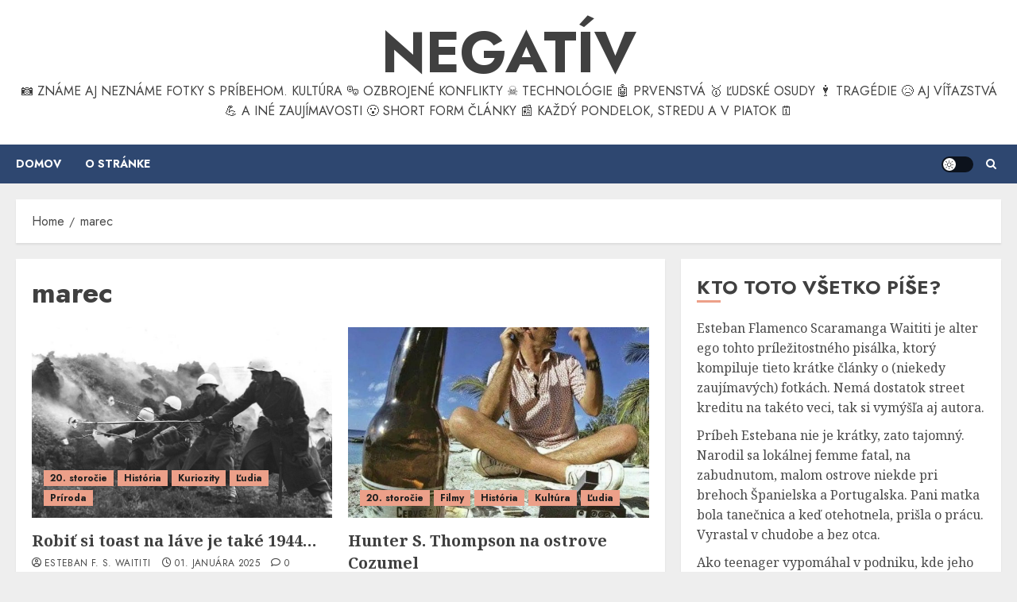

--- FILE ---
content_type: text/html; charset=UTF-8
request_url: https://negativ.sk/tag/marec/
body_size: 22412
content:
<!doctype html>
<html lang="sk-SK">
<head>
    <meta charset="UTF-8">
    <meta name="viewport" content="width=device-width, initial-scale=1">
    <link rel="profile" href="http://gmpg.org/xfn/11">

    <meta name='robots' content='index, follow, max-image-preview:large, max-snippet:-1, max-video-preview:-1' />
<link rel='preload' href='https://fonts.googleapis.com/css?family=Jost:400,700|Noto+Serif:400,700&#038;subset=latin&#038;display=swap' as='style' onload="this.onload=null;this.rel='stylesheet'" type='text/css' media='all' crossorigin='anonymous'>

	<!-- This site is optimized with the Yoast SEO plugin v26.5 - https://yoast.com/wordpress/plugins/seo/ -->
	<title>marec Archives - Negatív</title>
	<link rel="canonical" href="https://negativ.sk/tag/marec/" />
	<meta property="og:locale" content="sk_SK" />
	<meta property="og:type" content="article" />
	<meta property="og:title" content="marec Archives - Negatív" />
	<meta property="og:url" content="https://negativ.sk/tag/marec/" />
	<meta property="og:site_name" content="Negatív" />
	<meta name="twitter:card" content="summary_large_image" />
	<script type="application/ld+json" class="yoast-schema-graph">{"@context":"https://schema.org","@graph":[{"@type":"CollectionPage","@id":"https://negativ.sk/tag/marec/","url":"https://negativ.sk/tag/marec/","name":"marec Archives - Negatív","isPartOf":{"@id":"https://negativ.sk/#website"},"primaryImageOfPage":{"@id":"https://negativ.sk/tag/marec/#primaryimage"},"image":{"@id":"https://negativ.sk/tag/marec/#primaryimage"},"thumbnailUrl":"https://negativ.sk/wp-content/uploads/2024/12/291937802_184821430640417_3868551614543632591_n.jpg","breadcrumb":{"@id":"https://negativ.sk/tag/marec/#breadcrumb"},"inLanguage":"sk-SK"},{"@type":"ImageObject","inLanguage":"sk-SK","@id":"https://negativ.sk/tag/marec/#primaryimage","url":"https://negativ.sk/wp-content/uploads/2024/12/291937802_184821430640417_3868551614543632591_n.jpg","contentUrl":"https://negativ.sk/wp-content/uploads/2024/12/291937802_184821430640417_3868551614543632591_n.jpg","width":1024,"height":788},{"@type":"BreadcrumbList","@id":"https://negativ.sk/tag/marec/#breadcrumb","itemListElement":[{"@type":"ListItem","position":1,"name":"Home","item":"https://negativ.sk/"},{"@type":"ListItem","position":2,"name":"marec"}]},{"@type":"WebSite","@id":"https://negativ.sk/#website","url":"https://negativ.sk/","name":"Negatív","description":"📷 Známe aj neznáme fotky s príbehom. Kultúra 🎭 ozbrojené konflikty ☠️ technológie 🤖 prvenstvá 🥇 ľudské osudy 🕴️ tragédie 😥 aj víťazstvá 💪 a iné zaujímavosti 😮  Short form články 📰 každý pondelok, stredu a v piatok 🗓️","publisher":{"@id":"https://negativ.sk/#organization"},"potentialAction":[{"@type":"SearchAction","target":{"@type":"EntryPoint","urlTemplate":"https://negativ.sk/?s={search_term_string}"},"query-input":{"@type":"PropertyValueSpecification","valueRequired":true,"valueName":"search_term_string"}}],"inLanguage":"sk-SK"},{"@type":"Organization","@id":"https://negativ.sk/#organization","name":"Negativ.sk","url":"https://negativ.sk/","logo":{"@type":"ImageObject","inLanguage":"sk-SK","@id":"https://negativ.sk/#/schema/logo/image/","url":"https://negativ.sk/wp-content/uploads/2021/01/logo_negativ.png","contentUrl":"https://negativ.sk/wp-content/uploads/2021/01/logo_negativ.png","width":1000,"height":1000,"caption":"Negativ.sk"},"image":{"@id":"https://negativ.sk/#/schema/logo/image/"}}]}</script>
	<!-- / Yoast SEO plugin. -->


<link rel='dns-prefetch' href='//fonts.googleapis.com' />
<link rel='preconnect' href='https://fonts.googleapis.com' />
<link rel='preconnect' href='https://fonts.gstatic.com' />
<link rel="alternate" type="application/rss+xml" title="RSS kanál: Negatív &raquo;" href="https://negativ.sk/feed/" />
<link rel="alternate" type="application/rss+xml" title="RSS kanál komentárov webu Negatív &raquo;" href="https://negativ.sk/comments/feed/" />
<link rel="alternate" type="application/rss+xml" title="KRSS kanál tagu Negatív &raquo; marec" href="https://negativ.sk/tag/marec/feed/" />
		<!-- This site uses the Google Analytics by MonsterInsights plugin v9.11.1 - Using Analytics tracking - https://www.monsterinsights.com/ -->
							<script src="//www.googletagmanager.com/gtag/js?id=G-RVEN6EGGK9"  data-cfasync="false" data-wpfc-render="false" type="text/javascript" async></script>
			<script data-cfasync="false" data-wpfc-render="false" type="text/javascript">
				var mi_version = '9.11.1';
				var mi_track_user = true;
				var mi_no_track_reason = '';
								var MonsterInsightsDefaultLocations = {"page_location":"https:\/\/negativ.sk\/tag\/marec\/"};
								if ( typeof MonsterInsightsPrivacyGuardFilter === 'function' ) {
					var MonsterInsightsLocations = (typeof MonsterInsightsExcludeQuery === 'object') ? MonsterInsightsPrivacyGuardFilter( MonsterInsightsExcludeQuery ) : MonsterInsightsPrivacyGuardFilter( MonsterInsightsDefaultLocations );
				} else {
					var MonsterInsightsLocations = (typeof MonsterInsightsExcludeQuery === 'object') ? MonsterInsightsExcludeQuery : MonsterInsightsDefaultLocations;
				}

								var disableStrs = [
										'ga-disable-G-RVEN6EGGK9',
									];

				/* Function to detect opted out users */
				function __gtagTrackerIsOptedOut() {
					for (var index = 0; index < disableStrs.length; index++) {
						if (document.cookie.indexOf(disableStrs[index] + '=true') > -1) {
							return true;
						}
					}

					return false;
				}

				/* Disable tracking if the opt-out cookie exists. */
				if (__gtagTrackerIsOptedOut()) {
					for (var index = 0; index < disableStrs.length; index++) {
						window[disableStrs[index]] = true;
					}
				}

				/* Opt-out function */
				function __gtagTrackerOptout() {
					for (var index = 0; index < disableStrs.length; index++) {
						document.cookie = disableStrs[index] + '=true; expires=Thu, 31 Dec 2099 23:59:59 UTC; path=/';
						window[disableStrs[index]] = true;
					}
				}

				if ('undefined' === typeof gaOptout) {
					function gaOptout() {
						__gtagTrackerOptout();
					}
				}
								window.dataLayer = window.dataLayer || [];

				window.MonsterInsightsDualTracker = {
					helpers: {},
					trackers: {},
				};
				if (mi_track_user) {
					function __gtagDataLayer() {
						dataLayer.push(arguments);
					}

					function __gtagTracker(type, name, parameters) {
						if (!parameters) {
							parameters = {};
						}

						if (parameters.send_to) {
							__gtagDataLayer.apply(null, arguments);
							return;
						}

						if (type === 'event') {
														parameters.send_to = monsterinsights_frontend.v4_id;
							var hookName = name;
							if (typeof parameters['event_category'] !== 'undefined') {
								hookName = parameters['event_category'] + ':' + name;
							}

							if (typeof MonsterInsightsDualTracker.trackers[hookName] !== 'undefined') {
								MonsterInsightsDualTracker.trackers[hookName](parameters);
							} else {
								__gtagDataLayer('event', name, parameters);
							}
							
						} else {
							__gtagDataLayer.apply(null, arguments);
						}
					}

					__gtagTracker('js', new Date());
					__gtagTracker('set', {
						'developer_id.dZGIzZG': true,
											});
					if ( MonsterInsightsLocations.page_location ) {
						__gtagTracker('set', MonsterInsightsLocations);
					}
										__gtagTracker('config', 'G-RVEN6EGGK9', {"forceSSL":"true","link_attribution":"true"} );
										window.gtag = __gtagTracker;										(function () {
						/* https://developers.google.com/analytics/devguides/collection/analyticsjs/ */
						/* ga and __gaTracker compatibility shim. */
						var noopfn = function () {
							return null;
						};
						var newtracker = function () {
							return new Tracker();
						};
						var Tracker = function () {
							return null;
						};
						var p = Tracker.prototype;
						p.get = noopfn;
						p.set = noopfn;
						p.send = function () {
							var args = Array.prototype.slice.call(arguments);
							args.unshift('send');
							__gaTracker.apply(null, args);
						};
						var __gaTracker = function () {
							var len = arguments.length;
							if (len === 0) {
								return;
							}
							var f = arguments[len - 1];
							if (typeof f !== 'object' || f === null || typeof f.hitCallback !== 'function') {
								if ('send' === arguments[0]) {
									var hitConverted, hitObject = false, action;
									if ('event' === arguments[1]) {
										if ('undefined' !== typeof arguments[3]) {
											hitObject = {
												'eventAction': arguments[3],
												'eventCategory': arguments[2],
												'eventLabel': arguments[4],
												'value': arguments[5] ? arguments[5] : 1,
											}
										}
									}
									if ('pageview' === arguments[1]) {
										if ('undefined' !== typeof arguments[2]) {
											hitObject = {
												'eventAction': 'page_view',
												'page_path': arguments[2],
											}
										}
									}
									if (typeof arguments[2] === 'object') {
										hitObject = arguments[2];
									}
									if (typeof arguments[5] === 'object') {
										Object.assign(hitObject, arguments[5]);
									}
									if ('undefined' !== typeof arguments[1].hitType) {
										hitObject = arguments[1];
										if ('pageview' === hitObject.hitType) {
											hitObject.eventAction = 'page_view';
										}
									}
									if (hitObject) {
										action = 'timing' === arguments[1].hitType ? 'timing_complete' : hitObject.eventAction;
										hitConverted = mapArgs(hitObject);
										__gtagTracker('event', action, hitConverted);
									}
								}
								return;
							}

							function mapArgs(args) {
								var arg, hit = {};
								var gaMap = {
									'eventCategory': 'event_category',
									'eventAction': 'event_action',
									'eventLabel': 'event_label',
									'eventValue': 'event_value',
									'nonInteraction': 'non_interaction',
									'timingCategory': 'event_category',
									'timingVar': 'name',
									'timingValue': 'value',
									'timingLabel': 'event_label',
									'page': 'page_path',
									'location': 'page_location',
									'title': 'page_title',
									'referrer' : 'page_referrer',
								};
								for (arg in args) {
																		if (!(!args.hasOwnProperty(arg) || !gaMap.hasOwnProperty(arg))) {
										hit[gaMap[arg]] = args[arg];
									} else {
										hit[arg] = args[arg];
									}
								}
								return hit;
							}

							try {
								f.hitCallback();
							} catch (ex) {
							}
						};
						__gaTracker.create = newtracker;
						__gaTracker.getByName = newtracker;
						__gaTracker.getAll = function () {
							return [];
						};
						__gaTracker.remove = noopfn;
						__gaTracker.loaded = true;
						window['__gaTracker'] = __gaTracker;
					})();
									} else {
										console.log("");
					(function () {
						function __gtagTracker() {
							return null;
						}

						window['__gtagTracker'] = __gtagTracker;
						window['gtag'] = __gtagTracker;
					})();
									}
			</script>
							<!-- / Google Analytics by MonsterInsights -->
		<style id='wp-img-auto-sizes-contain-inline-css' type='text/css'>
img:is([sizes=auto i],[sizes^="auto," i]){contain-intrinsic-size:3000px 1500px}
/*# sourceURL=wp-img-auto-sizes-contain-inline-css */
</style>
<style id='wp-emoji-styles-inline-css' type='text/css'>

	img.wp-smiley, img.emoji {
		display: inline !important;
		border: none !important;
		box-shadow: none !important;
		height: 1em !important;
		width: 1em !important;
		margin: 0 0.07em !important;
		vertical-align: -0.1em !important;
		background: none !important;
		padding: 0 !important;
	}
/*# sourceURL=wp-emoji-styles-inline-css */
</style>
<style id='wp-block-library-inline-css' type='text/css'>
:root{--wp-block-synced-color:#7a00df;--wp-block-synced-color--rgb:122,0,223;--wp-bound-block-color:var(--wp-block-synced-color);--wp-editor-canvas-background:#ddd;--wp-admin-theme-color:#007cba;--wp-admin-theme-color--rgb:0,124,186;--wp-admin-theme-color-darker-10:#006ba1;--wp-admin-theme-color-darker-10--rgb:0,107,160.5;--wp-admin-theme-color-darker-20:#005a87;--wp-admin-theme-color-darker-20--rgb:0,90,135;--wp-admin-border-width-focus:2px}@media (min-resolution:192dpi){:root{--wp-admin-border-width-focus:1.5px}}.wp-element-button{cursor:pointer}:root .has-very-light-gray-background-color{background-color:#eee}:root .has-very-dark-gray-background-color{background-color:#313131}:root .has-very-light-gray-color{color:#eee}:root .has-very-dark-gray-color{color:#313131}:root .has-vivid-green-cyan-to-vivid-cyan-blue-gradient-background{background:linear-gradient(135deg,#00d084,#0693e3)}:root .has-purple-crush-gradient-background{background:linear-gradient(135deg,#34e2e4,#4721fb 50%,#ab1dfe)}:root .has-hazy-dawn-gradient-background{background:linear-gradient(135deg,#faaca8,#dad0ec)}:root .has-subdued-olive-gradient-background{background:linear-gradient(135deg,#fafae1,#67a671)}:root .has-atomic-cream-gradient-background{background:linear-gradient(135deg,#fdd79a,#004a59)}:root .has-nightshade-gradient-background{background:linear-gradient(135deg,#330968,#31cdcf)}:root .has-midnight-gradient-background{background:linear-gradient(135deg,#020381,#2874fc)}:root{--wp--preset--font-size--normal:16px;--wp--preset--font-size--huge:42px}.has-regular-font-size{font-size:1em}.has-larger-font-size{font-size:2.625em}.has-normal-font-size{font-size:var(--wp--preset--font-size--normal)}.has-huge-font-size{font-size:var(--wp--preset--font-size--huge)}.has-text-align-center{text-align:center}.has-text-align-left{text-align:left}.has-text-align-right{text-align:right}.has-fit-text{white-space:nowrap!important}#end-resizable-editor-section{display:none}.aligncenter{clear:both}.items-justified-left{justify-content:flex-start}.items-justified-center{justify-content:center}.items-justified-right{justify-content:flex-end}.items-justified-space-between{justify-content:space-between}.screen-reader-text{border:0;clip-path:inset(50%);height:1px;margin:-1px;overflow:hidden;padding:0;position:absolute;width:1px;word-wrap:normal!important}.screen-reader-text:focus{background-color:#ddd;clip-path:none;color:#444;display:block;font-size:1em;height:auto;left:5px;line-height:normal;padding:15px 23px 14px;text-decoration:none;top:5px;width:auto;z-index:100000}html :where(.has-border-color){border-style:solid}html :where([style*=border-top-color]){border-top-style:solid}html :where([style*=border-right-color]){border-right-style:solid}html :where([style*=border-bottom-color]){border-bottom-style:solid}html :where([style*=border-left-color]){border-left-style:solid}html :where([style*=border-width]){border-style:solid}html :where([style*=border-top-width]){border-top-style:solid}html :where([style*=border-right-width]){border-right-style:solid}html :where([style*=border-bottom-width]){border-bottom-style:solid}html :where([style*=border-left-width]){border-left-style:solid}html :where(img[class*=wp-image-]){height:auto;max-width:100%}:where(figure){margin:0 0 1em}html :where(.is-position-sticky){--wp-admin--admin-bar--position-offset:var(--wp-admin--admin-bar--height,0px)}@media screen and (max-width:600px){html :where(.is-position-sticky){--wp-admin--admin-bar--position-offset:0px}}

/*# sourceURL=wp-block-library-inline-css */
</style><style id='wp-block-paragraph-inline-css' type='text/css'>
.is-small-text{font-size:.875em}.is-regular-text{font-size:1em}.is-large-text{font-size:2.25em}.is-larger-text{font-size:3em}.has-drop-cap:not(:focus):first-letter{float:left;font-size:8.4em;font-style:normal;font-weight:100;line-height:.68;margin:.05em .1em 0 0;text-transform:uppercase}body.rtl .has-drop-cap:not(:focus):first-letter{float:none;margin-left:.1em}p.has-drop-cap.has-background{overflow:hidden}:root :where(p.has-background){padding:1.25em 2.375em}:where(p.has-text-color:not(.has-link-color)) a{color:inherit}p.has-text-align-left[style*="writing-mode:vertical-lr"],p.has-text-align-right[style*="writing-mode:vertical-rl"]{rotate:180deg}
/*# sourceURL=https://negativ.sk/wp-includes/blocks/paragraph/style.min.css */
</style>
<style id='global-styles-inline-css' type='text/css'>
:root{--wp--preset--aspect-ratio--square: 1;--wp--preset--aspect-ratio--4-3: 4/3;--wp--preset--aspect-ratio--3-4: 3/4;--wp--preset--aspect-ratio--3-2: 3/2;--wp--preset--aspect-ratio--2-3: 2/3;--wp--preset--aspect-ratio--16-9: 16/9;--wp--preset--aspect-ratio--9-16: 9/16;--wp--preset--color--black: #000000;--wp--preset--color--cyan-bluish-gray: #abb8c3;--wp--preset--color--white: #ffffff;--wp--preset--color--pale-pink: #f78da7;--wp--preset--color--vivid-red: #cf2e2e;--wp--preset--color--luminous-vivid-orange: #ff6900;--wp--preset--color--luminous-vivid-amber: #fcb900;--wp--preset--color--light-green-cyan: #7bdcb5;--wp--preset--color--vivid-green-cyan: #00d084;--wp--preset--color--pale-cyan-blue: #8ed1fc;--wp--preset--color--vivid-cyan-blue: #0693e3;--wp--preset--color--vivid-purple: #9b51e0;--wp--preset--gradient--vivid-cyan-blue-to-vivid-purple: linear-gradient(135deg,rgb(6,147,227) 0%,rgb(155,81,224) 100%);--wp--preset--gradient--light-green-cyan-to-vivid-green-cyan: linear-gradient(135deg,rgb(122,220,180) 0%,rgb(0,208,130) 100%);--wp--preset--gradient--luminous-vivid-amber-to-luminous-vivid-orange: linear-gradient(135deg,rgb(252,185,0) 0%,rgb(255,105,0) 100%);--wp--preset--gradient--luminous-vivid-orange-to-vivid-red: linear-gradient(135deg,rgb(255,105,0) 0%,rgb(207,46,46) 100%);--wp--preset--gradient--very-light-gray-to-cyan-bluish-gray: linear-gradient(135deg,rgb(238,238,238) 0%,rgb(169,184,195) 100%);--wp--preset--gradient--cool-to-warm-spectrum: linear-gradient(135deg,rgb(74,234,220) 0%,rgb(151,120,209) 20%,rgb(207,42,186) 40%,rgb(238,44,130) 60%,rgb(251,105,98) 80%,rgb(254,248,76) 100%);--wp--preset--gradient--blush-light-purple: linear-gradient(135deg,rgb(255,206,236) 0%,rgb(152,150,240) 100%);--wp--preset--gradient--blush-bordeaux: linear-gradient(135deg,rgb(254,205,165) 0%,rgb(254,45,45) 50%,rgb(107,0,62) 100%);--wp--preset--gradient--luminous-dusk: linear-gradient(135deg,rgb(255,203,112) 0%,rgb(199,81,192) 50%,rgb(65,88,208) 100%);--wp--preset--gradient--pale-ocean: linear-gradient(135deg,rgb(255,245,203) 0%,rgb(182,227,212) 50%,rgb(51,167,181) 100%);--wp--preset--gradient--electric-grass: linear-gradient(135deg,rgb(202,248,128) 0%,rgb(113,206,126) 100%);--wp--preset--gradient--midnight: linear-gradient(135deg,rgb(2,3,129) 0%,rgb(40,116,252) 100%);--wp--preset--font-size--small: 13px;--wp--preset--font-size--medium: 20px;--wp--preset--font-size--large: 36px;--wp--preset--font-size--x-large: 42px;--wp--preset--spacing--20: 0.44rem;--wp--preset--spacing--30: 0.67rem;--wp--preset--spacing--40: 1rem;--wp--preset--spacing--50: 1.5rem;--wp--preset--spacing--60: 2.25rem;--wp--preset--spacing--70: 3.38rem;--wp--preset--spacing--80: 5.06rem;--wp--preset--shadow--natural: 6px 6px 9px rgba(0, 0, 0, 0.2);--wp--preset--shadow--deep: 12px 12px 50px rgba(0, 0, 0, 0.4);--wp--preset--shadow--sharp: 6px 6px 0px rgba(0, 0, 0, 0.2);--wp--preset--shadow--outlined: 6px 6px 0px -3px rgb(255, 255, 255), 6px 6px rgb(0, 0, 0);--wp--preset--shadow--crisp: 6px 6px 0px rgb(0, 0, 0);}:root { --wp--style--global--content-size: 700px;--wp--style--global--wide-size: 1240px; }:where(body) { margin: 0; }.wp-site-blocks > .alignleft { float: left; margin-right: 2em; }.wp-site-blocks > .alignright { float: right; margin-left: 2em; }.wp-site-blocks > .aligncenter { justify-content: center; margin-left: auto; margin-right: auto; }:where(.wp-site-blocks) > * { margin-block-start: 24px; margin-block-end: 0; }:where(.wp-site-blocks) > :first-child { margin-block-start: 0; }:where(.wp-site-blocks) > :last-child { margin-block-end: 0; }:root { --wp--style--block-gap: 24px; }:root :where(.is-layout-flow) > :first-child{margin-block-start: 0;}:root :where(.is-layout-flow) > :last-child{margin-block-end: 0;}:root :where(.is-layout-flow) > *{margin-block-start: 24px;margin-block-end: 0;}:root :where(.is-layout-constrained) > :first-child{margin-block-start: 0;}:root :where(.is-layout-constrained) > :last-child{margin-block-end: 0;}:root :where(.is-layout-constrained) > *{margin-block-start: 24px;margin-block-end: 0;}:root :where(.is-layout-flex){gap: 24px;}:root :where(.is-layout-grid){gap: 24px;}.is-layout-flow > .alignleft{float: left;margin-inline-start: 0;margin-inline-end: 2em;}.is-layout-flow > .alignright{float: right;margin-inline-start: 2em;margin-inline-end: 0;}.is-layout-flow > .aligncenter{margin-left: auto !important;margin-right: auto !important;}.is-layout-constrained > .alignleft{float: left;margin-inline-start: 0;margin-inline-end: 2em;}.is-layout-constrained > .alignright{float: right;margin-inline-start: 2em;margin-inline-end: 0;}.is-layout-constrained > .aligncenter{margin-left: auto !important;margin-right: auto !important;}.is-layout-constrained > :where(:not(.alignleft):not(.alignright):not(.alignfull)){max-width: var(--wp--style--global--content-size);margin-left: auto !important;margin-right: auto !important;}.is-layout-constrained > .alignwide{max-width: var(--wp--style--global--wide-size);}body .is-layout-flex{display: flex;}.is-layout-flex{flex-wrap: wrap;align-items: center;}.is-layout-flex > :is(*, div){margin: 0;}body .is-layout-grid{display: grid;}.is-layout-grid > :is(*, div){margin: 0;}body{padding-top: 0px;padding-right: 0px;padding-bottom: 0px;padding-left: 0px;}a:where(:not(.wp-element-button)){text-decoration: none;}:root :where(.wp-element-button, .wp-block-button__link){background-color: #32373c;border-width: 0;color: #fff;font-family: inherit;font-size: inherit;font-style: inherit;font-weight: inherit;letter-spacing: inherit;line-height: inherit;padding-top: calc(0.667em + 2px);padding-right: calc(1.333em + 2px);padding-bottom: calc(0.667em + 2px);padding-left: calc(1.333em + 2px);text-decoration: none;text-transform: inherit;}.has-black-color{color: var(--wp--preset--color--black) !important;}.has-cyan-bluish-gray-color{color: var(--wp--preset--color--cyan-bluish-gray) !important;}.has-white-color{color: var(--wp--preset--color--white) !important;}.has-pale-pink-color{color: var(--wp--preset--color--pale-pink) !important;}.has-vivid-red-color{color: var(--wp--preset--color--vivid-red) !important;}.has-luminous-vivid-orange-color{color: var(--wp--preset--color--luminous-vivid-orange) !important;}.has-luminous-vivid-amber-color{color: var(--wp--preset--color--luminous-vivid-amber) !important;}.has-light-green-cyan-color{color: var(--wp--preset--color--light-green-cyan) !important;}.has-vivid-green-cyan-color{color: var(--wp--preset--color--vivid-green-cyan) !important;}.has-pale-cyan-blue-color{color: var(--wp--preset--color--pale-cyan-blue) !important;}.has-vivid-cyan-blue-color{color: var(--wp--preset--color--vivid-cyan-blue) !important;}.has-vivid-purple-color{color: var(--wp--preset--color--vivid-purple) !important;}.has-black-background-color{background-color: var(--wp--preset--color--black) !important;}.has-cyan-bluish-gray-background-color{background-color: var(--wp--preset--color--cyan-bluish-gray) !important;}.has-white-background-color{background-color: var(--wp--preset--color--white) !important;}.has-pale-pink-background-color{background-color: var(--wp--preset--color--pale-pink) !important;}.has-vivid-red-background-color{background-color: var(--wp--preset--color--vivid-red) !important;}.has-luminous-vivid-orange-background-color{background-color: var(--wp--preset--color--luminous-vivid-orange) !important;}.has-luminous-vivid-amber-background-color{background-color: var(--wp--preset--color--luminous-vivid-amber) !important;}.has-light-green-cyan-background-color{background-color: var(--wp--preset--color--light-green-cyan) !important;}.has-vivid-green-cyan-background-color{background-color: var(--wp--preset--color--vivid-green-cyan) !important;}.has-pale-cyan-blue-background-color{background-color: var(--wp--preset--color--pale-cyan-blue) !important;}.has-vivid-cyan-blue-background-color{background-color: var(--wp--preset--color--vivid-cyan-blue) !important;}.has-vivid-purple-background-color{background-color: var(--wp--preset--color--vivid-purple) !important;}.has-black-border-color{border-color: var(--wp--preset--color--black) !important;}.has-cyan-bluish-gray-border-color{border-color: var(--wp--preset--color--cyan-bluish-gray) !important;}.has-white-border-color{border-color: var(--wp--preset--color--white) !important;}.has-pale-pink-border-color{border-color: var(--wp--preset--color--pale-pink) !important;}.has-vivid-red-border-color{border-color: var(--wp--preset--color--vivid-red) !important;}.has-luminous-vivid-orange-border-color{border-color: var(--wp--preset--color--luminous-vivid-orange) !important;}.has-luminous-vivid-amber-border-color{border-color: var(--wp--preset--color--luminous-vivid-amber) !important;}.has-light-green-cyan-border-color{border-color: var(--wp--preset--color--light-green-cyan) !important;}.has-vivid-green-cyan-border-color{border-color: var(--wp--preset--color--vivid-green-cyan) !important;}.has-pale-cyan-blue-border-color{border-color: var(--wp--preset--color--pale-cyan-blue) !important;}.has-vivid-cyan-blue-border-color{border-color: var(--wp--preset--color--vivid-cyan-blue) !important;}.has-vivid-purple-border-color{border-color: var(--wp--preset--color--vivid-purple) !important;}.has-vivid-cyan-blue-to-vivid-purple-gradient-background{background: var(--wp--preset--gradient--vivid-cyan-blue-to-vivid-purple) !important;}.has-light-green-cyan-to-vivid-green-cyan-gradient-background{background: var(--wp--preset--gradient--light-green-cyan-to-vivid-green-cyan) !important;}.has-luminous-vivid-amber-to-luminous-vivid-orange-gradient-background{background: var(--wp--preset--gradient--luminous-vivid-amber-to-luminous-vivid-orange) !important;}.has-luminous-vivid-orange-to-vivid-red-gradient-background{background: var(--wp--preset--gradient--luminous-vivid-orange-to-vivid-red) !important;}.has-very-light-gray-to-cyan-bluish-gray-gradient-background{background: var(--wp--preset--gradient--very-light-gray-to-cyan-bluish-gray) !important;}.has-cool-to-warm-spectrum-gradient-background{background: var(--wp--preset--gradient--cool-to-warm-spectrum) !important;}.has-blush-light-purple-gradient-background{background: var(--wp--preset--gradient--blush-light-purple) !important;}.has-blush-bordeaux-gradient-background{background: var(--wp--preset--gradient--blush-bordeaux) !important;}.has-luminous-dusk-gradient-background{background: var(--wp--preset--gradient--luminous-dusk) !important;}.has-pale-ocean-gradient-background{background: var(--wp--preset--gradient--pale-ocean) !important;}.has-electric-grass-gradient-background{background: var(--wp--preset--gradient--electric-grass) !important;}.has-midnight-gradient-background{background: var(--wp--preset--gradient--midnight) !important;}.has-small-font-size{font-size: var(--wp--preset--font-size--small) !important;}.has-medium-font-size{font-size: var(--wp--preset--font-size--medium) !important;}.has-large-font-size{font-size: var(--wp--preset--font-size--large) !important;}.has-x-large-font-size{font-size: var(--wp--preset--font-size--x-large) !important;}
/*# sourceURL=global-styles-inline-css */
</style>

<link rel='stylesheet' id='wpmagazine-modules-lite-google-fonts-css' href='https://fonts.googleapis.com/css?family=Roboto%3A400%2C100%2C300%2C400%2C500%2C700%2C900%7CYanone+Kaffeesatz%3A200%2C300%2C400%2C500%2C600%2C700%7COpen+Sans%3A300%2C400%2C600%2C700%2C800%7CRoboto+Slab%3A100%2C200%2C300%2C400%2C500%2C600%2C700%2C800%2C900%7CPoppins%3A100%2C200%2C300%2C400%2C500%2C600%2C700%2C800%2C900&#038;subset=latin%2Clatin-ext' type='text/css' media='all' />
<link rel='stylesheet' id='fontawesome-css' href='https://negativ.sk/wp-content/plugins/wp-magazine-modules-lite/includes/assets/library/fontawesome/css/all.min.css?ver=5.12.1' type='text/css' media='all' />
<link rel='stylesheet' id='wpmagazine-modules-lite-frontend-css' href='https://negativ.sk/wp-content/plugins/wp-magazine-modules-lite/includes/assets/css/build.css?ver=1.1.3' type='text/css' media='all' />
<link rel='stylesheet' id='slick-slider-css' href='https://negativ.sk/wp-content/plugins/wp-magazine-modules-lite/includes/assets/library/slick-slider/css/slick.css?ver=1.8.0' type='text/css' media='all' />
<link rel='stylesheet' id='slick-slider-theme-css' href='https://negativ.sk/wp-content/plugins/wp-magazine-modules-lite/includes/assets/library/slick-slider/css/slick-theme.css?ver=1.8.0' type='text/css' media='all' />
<link rel='stylesheet' id='chromenews-google-fonts-css' href='https://fonts.googleapis.com/css?family=Jost:400,700|Noto+Serif:400,700&#038;subset=latin&#038;display=swap' type='text/css' media='all' />
<link rel='stylesheet' id='chromenews-icons-css' href='https://negativ.sk/wp-content/themes/chromenews/assets/icons/style.css?ver=6.0.0.3' type='text/css' media='all' />
<link rel='stylesheet' id='chromenews-style-css' href='https://negativ.sk/wp-content/themes/chromenews/style.min.css?ver=6.0.0.3' type='text/css' media='all' />
<style id='chromenews-style-inline-css' type='text/css'>
body.aft-dark-mode #loader::before{border-color:#000000;} body.aft-dark-mode #sidr,body.aft-dark-mode,body.aft-dark-mode.custom-background,body.aft-dark-mode #af-preloader{background-color:#000000;} body.aft-light-mode #loader::before{border-color:#eeeeee ;} body.aft-light-mode #sidr,body.aft-light-mode #af-preloader,body.aft-light-mode{background-color:#eeeeee ;} #loader,.wp-block-search .wp-block-search__button,.woocommerce-account .entry-content .woocommerce-MyAccount-navigation ul li.is-active,.woocommerce #respond input#submit.disabled,.woocommerce #respond input#submit:disabled,.woocommerce #respond input#submit:disabled[disabled],.woocommerce a.button.disabled,.woocommerce a.button:disabled,.woocommerce a.button:disabled[disabled],.woocommerce button.button.disabled,.woocommerce button.button:disabled,.woocommerce button.button:disabled[disabled],.woocommerce input.button.disabled,.woocommerce input.button:disabled,.woocommerce input.button:disabled[disabled],.woocommerce #respond input#submit,.woocommerce a.button,.woocommerce button.button,.woocommerce input.button,.woocommerce #respond input#submit.alt,.woocommerce a.button.alt,.woocommerce button.button.alt,.woocommerce input.button.alt,.woocommerce #respond input#submit:hover,.woocommerce a.button:hover,.woocommerce button.button:hover,.woocommerce input.button:hover,.woocommerce #respond input#submit.alt:hover,.woocommerce a.button.alt:hover,.woocommerce button.button.alt:hover,.woocommerce input.button.alt:hover,.widget-title-border-top .wp_post_author_widget .widget-title::before,.widget-title-border-bottom .wp_post_author_widget .widget-title::before,.widget-title-border-top .heading-line::before,.widget-title-border-bottom .heading-line::before,.widget-title-border-top .sub-heading-line::before,.widget-title-border-bottom .sub-heading-line::before,.widget-title-background-side .wp-block-group .wp-block-search__label,.widget-title-background-side .wp-block-group .wp-block-heading,.widget-title-background-side .widget_block .wp-block-search__label,.widget-title-background-side .widget_block .wp-block-heading,.widget-title-background-side .wp_post_author_widget .widget-title,.widget-title-background-side .widget-title .heading-line,.widget-title-background-side .wp-block-search__label::before,.widget-title-background-side .heading-line-before,.widget-title-background-side .sub-heading-line,.widget-title-background-side .wp-block-group .wp-block-heading::before,.widget-title-background-side .widget_block .wp-block-heading::before,body.aft-dark-mode .is-style-fill a.wp-block-button__link:not(.has-background),body.aft-light-mode .is-style-fill a.wp-block-button__link:not(.has-background),body.aft-light-mode .aft-main-banner-section.aft-banner-background-secondary,body.aft-dark-mode .aft-main-banner-section.aft-banner-background-secondary,.aft-dark-mode span.heading-line-after,.aft-dark-mode span.heading-line-before,body.widget-title-border-bottom .header-after1 .heading-line-before,body.widget-title-border-bottom .widget-title .heading-line-before,body .af-cat-widget-carousel a.chromenews-categories.category-color-1,a.sidr-class-sidr-button-close,.aft-posts-tabs-panel .nav-tabs>li>a.active,body.aft-dark-mode .entry-content > [class*="wp-block-"] .wp-block-button:not(.is-style-outline) a.wp-block-button__link,body.aft-light-mode .entry-content > [class*="wp-block-"] .wp-block-button:not(.is-style-outline) a.wp-block-button__link,body.aft-dark-mode .entry-content > [class*="wp-block-"] .wp-block-button:not(.is-style-outline) a.wp-block-button__link:hover,body.aft-light-mode .entry-content > [class*="wp-block-"] .wp-block-button:not(.is-style-outline) a.wp-block-button__link:hover,.widget-title-border-bottom .sub-heading-line::before,.widget-title-border-bottom .wp-post-author-wrap .header-after::before,.widget-title-border-side .wp_post_author_widget .widget-title::before,.widget-title-border-side .heading-line::before,.widget-title-border-side .sub-heading-line::before,.single-post .entry-content-title-featured-wrap .af-post-format i,.single-post article.post .af-post-format i,.aft-archive-wrapper .no-post-image:not(.grid-design-texts-over-image) .af-post-format i,span.heading-line::before,.wp-post-author-wrap .header-after::before,body.aft-dark-mode input[type="button"],body.aft-dark-mode input[type="reset"],body.aft-dark-mode input[type="submit"],body.aft-dark-mode .inner-suscribe input[type=submit],.af-youtube-slider .af-video-wrap .af-bg-play i,.af-youtube-video-list .entry-header-yt-video-wrapper .af-yt-video-play i,body .btn-style1 a:visited,body .btn-style1 a,body .chromenews-pagination .nav-links .page-numbers.current,body #scroll-up,body article.sticky .read-single:before,.read-img .trending-no,body .trending-posts-vertical .trending-no{background-color:#eca089;} body .aft-see-more a{background-image:linear-gradient(120deg,#eca089 ,#eca089);} .comment-content > p a,.comment-body .reply a:hover,.entry-content .wp-block-table td a,.entry-content h1 a,.entry-content h2 a,.entry-content h3 a,.entry-content h4 a,.entry-content h5 a,.entry-content h6 a,.chromenews_youtube_video_widget .af-youtube-slider-thumbnail .slick-slide.slick-current::before,.post-description a:not(.aft-readmore),.chromenews-widget.widget_text a,.chromenews-widget .textwidget a,body .aft-see-more a,mark,body.aft-light-mode .aft-readmore-wrapper a.aft-readmore:hover,body.aft-dark-mode .aft-readmore-wrapper a.aft-readmore:hover,body.aft-dark-mode .grid-design-texts-over-image .aft-readmore-wrapper a.aft-readmore:hover,body.aft-light-mode .grid-design-texts-over-image .aft-readmore-wrapper a.aft-readmore:hover,body.single .entry-header .aft-post-excerpt-and-meta .post-excerpt,body.aft-light-mode.single span.tags-links a:hover,body.aft-dark-mode.single span.tags-links a:hover,.chromenews-pagination .nav-links .page-numbers.current,.aft-light-mode p.awpa-more-posts a:hover,p.awpa-more-posts a:hover,.wp-post-author-meta .wp-post-author-meta-more-posts a.awpa-more-posts:hover{border-color:#eca089;} body.aft-dark-mode main .entry-content ul.wc-block-grid__products > li a:hover .wc-block-grid__product-title,body.aft-light-mode main .entry-content ul.wc-block-grid__products > li a:hover .wc-block-grid__product-title,body .entry-content > [class*="wp-block-"] a:not(.has-text-color),body .entry-content > [class*="wp-block-"] li,body .entry-content > ul a,body .entry-content > ol a,body .entry-content > p a ,.post-excerpt a,body.aft-dark-mode #secondary .chromenews-widget ul[class*="wp-block-"] a:hover,body.aft-light-mode #secondary .chromenews-widget ul[class*="wp-block-"] a:hover,body.aft-dark-mode #secondary .chromenews-widget ol[class*="wp-block-"] a:hover,body.aft-light-mode #secondary .chromenews-widget ol[class*="wp-block-"] a:hover,.comment-form a:hover,body.aft-light-mode .af-breadcrumbs a:hover,body.aft-dark-mode .af-breadcrumbs a:hover,body.aft-light-mode ul.trail-items li a:hover,body.aft-dark-mode ul.trail-items li a:hover,.aft-dark-mode ul.cat-links > li a,.aft-light-mode ul.cat-links > li a,.aft-dark-mode .widget ul.cat-links > li a,.aft-light-mode .widget ul.cat-links > li a,.read-title h3 a:hover,.read-title h2 a:hover,#scroll-up::after{border-bottom-color:#eca089;} .hover-title-secondary-color.aft-dark-mode .aft-main-banner-section.aft-banner-background-custom:not(.data-bg) .read-single:not(.grid-design-texts-over-image) .read-title h3 a:hover,.hover-title-secondary-color.aft-light-mode .aft-main-banner-section.aft-banner-background-custom:not(.data-bg) .read-single:not(.grid-design-texts-over-image) .read-title h3 a:hover,.hover-title-secondary-color.aft-dark-mode .aft-main-banner-section.aft-banner-background-alternative:not(.data-bg) .read-single:not(.grid-design-texts-over-image) .read-title h3 a:hover,.hover-title-secondary-color.aft-light-mode .aft-main-banner-section.aft-banner-background-alternative:not(.data-bg) .read-single:not(.grid-design-texts-over-image) .read-title h3 a:hover,.hover-title-secondary-color.aft-dark-mode .aft-main-banner-section.aft-banner-background-default:not(.data-bg) .read-single:not(.grid-design-texts-over-image) .read-title h3 a:hover,.hover-title-secondary-color.aft-light-mode .aft-main-banner-section.aft-banner-background-default:not(.data-bg) .read-single:not(.grid-design-texts-over-image) .read-title h3 a:hover,.hover-title-secondary-color.aft-dark-mode #secondary .chromenews-widget ul[class*="wp-block-"] a:hover,.hover-title-secondary-color.aft-light-mode #secondary .chromenews-widget ul[class*="wp-block-"] a:hover,.hover-title-secondary-color.aft-dark-mode #secondary .chromenews-widget ol[class*="wp-block-"] a:hover,.hover-title-secondary-color.aft-light-mode #secondary .chromenews-widget ol[class*="wp-block-"] a:hover,.hover-title-secondary-color.aft-dark-mode .read-single:not(.grid-design-texts-over-image) .read-title h2 a:hover,.hover-title-secondary-color.aft-dark-mode .read-single:not(.grid-design-texts-over-image) .read-title h3 a:hover,.hover-title-secondary-color .read-title h3 a:hover,.hover-title-secondary-color .read-title h2 a:hover,.hover-title-secondary-color .nav-links a:hover .post-title,.hover-title-secondary-color.aft-dark-mode .banner-exclusive-posts-wrapper a:hover .exclusive-post-title,.hover-title-secondary-color.aft-light-mode .banner-exclusive-posts-wrapper a:hover .exclusive-post-title,.hover-title-secondary-color.aft-light-mode .aft-main-banner-section.aft-banner-background-default:not(.data-bg) .banner-exclusive-posts-wrapper a:hover .exclusive-post-title,.hover-title-secondary-color.aft-light-mode .aft-main-banner-section.aft-banner-background-alternative:not(.data-bg) .banner-exclusive-posts-wrapper a:hover .exclusive-post-title,.hover-title-secondary-color.aft-light-mode .aft-main-banner-section.aft-banner-background-custom:not(.data-bg) .banner-exclusive-posts-wrapper a:hover .exclusive-post-title,.hover-title-secondary-color.aft-dark-mode .aft-main-banner-section.aft-banner-background-default:not(.data-bg) .banner-exclusive-posts-wrapper a:hover .exclusive-post-title,.hover-title-secondary-color.aft-dark-mode .aft-main-banner-section.aft-banner-background-alternative:not(.data-bg) .banner-exclusive-posts-wrapper a:hover .exclusive-post-title,.hover-title-secondary-color.aft-dark-mode .aft-main-banner-section.aft-banner-background-custom:not(.data-bg) .banner-exclusive-posts-wrapper a:hover .exclusive-post-title,.hover-title-secondary-color.aft-light-mode .widget ul:not([class]) > li a:hover,.hover-title-secondary-color.aft-light-mode .widget ol:not([class]) > li a:hover,.hover-title-secondary-color.aft-dark-mode .widget ul:not([class]) > li a:hover,.hover-title-secondary-color.aft-dark-mode .widget ol:not([class]) > li a:hover,.hover-title-secondary-color.aft-light-mode .read-single:not(.grid-design-texts-over-image) .read-title h2 a:hover,.hover-title-secondary-color.aft-light-mode .read-single:not(.grid-design-texts-over-image) .read-title h3 a:hover,.page-links a.post-page-numbers,body.aft-dark-mode .entry-content > [class*="wp-block-"] a.wp-block-file__button:not(.has-text-color),body.aft-light-mode .entry-content > [class*="wp-block-"] a.wp-block-file__button:not(.has-text-color),body.wp-post-author-meta .awpa-display-name a:hover,.widget_text a,body footer.site-footer .wp-post-author-meta .wp-post-author-meta-more-posts a:hover,body footer.site-footer .wp_post_author_widget .awpa-display-name a:hover,body .site-footer .secondary-footer a:hover,body.aft-light-mode p.awpa-website a:hover ,body.aft-dark-mode p.awpa-website a:hover{color:#eca089;} .woocommerce div.product form.cart .reset_variations,.wp-calendar-nav a,body.aft-light-mode main ul > li a:hover,body.aft-light-mode main ol > li a:hover,body.aft-dark-mode main ul > li a:hover,body.aft-dark-mode main ol > li a:hover,body.aft-light-mode .aft-main-banner-section .aft-popular-taxonomies-lists ul li a:hover,body.aft-dark-mode .aft-main-banner-section .aft-popular-taxonomies-lists ul li a:hover,.aft-dark-mode .read-details .entry-meta span.aft-view-count a:hover,.aft-light-mode .read-details .entry-meta span.aft-view-count a:hover,body.aft-dark-mode .entry-meta span.posts-author a:hover,body.aft-light-mode .entry-meta span.posts-author a:hover,body.aft-dark-mode .entry-meta span.posts-date a:hover,body.aft-light-mode .entry-meta span.posts-date a:hover,body.aft-dark-mode .entry-meta span.aft-comment-count a:hover,body.aft-light-mode .entry-meta span.aft-comment-count a:hover,.comment-metadata a:hover,.fn a:hover,body.aft-light-mode .chromenews-pagination .nav-links a.page-numbers:hover,body.aft-dark-mode .chromenews-pagination .nav-links a.page-numbers:hover,body.aft-light-mode .entry-content p.wp-block-tag-cloud a.tag-cloud-link:hover,body.aft-dark-mode .entry-content p.wp-block-tag-cloud a.tag-cloud-link:hover,body footer.site-footer .wp-block-tag-cloud a:hover,body footer.site-footer .tagcloud a:hover,body.aft-light-mode .wp-block-tag-cloud a:hover,body.aft-light-mode .tagcloud a:hover,body.aft-dark-mode .wp-block-tag-cloud a:hover,body.aft-dark-mode .tagcloud a:hover,.aft-dark-mode .wp-post-author-meta .wp-post-author-meta-more-posts a:hover,body footer.site-footer .wp-post-author-meta .wp-post-author-meta-more-posts a:hover{border-color:#eca089;} .widget-title-border-top .wp-block-group .wp-block-search__label::before,.widget-title-border-top .wp-block-group .wp-block-heading::before,.widget-title-border-top .widget_block .wp-block-search__label::before,.widget-title-border-top .widget_block .wp-block-heading::before,.widget-title-border-bottom .wp-block-group .wp-block-search__label::before,.widget-title-border-bottom .wp-block-group .wp-block-heading::before,.widget-title-border-bottom .widget_block .wp-block-search__label::before,.widget-title-border-bottom .widget_block .wp-block-heading::before,.widget-title-border-side .wp-block-group .wp-block-search__label::before,.widget-title-border-side .wp-block-group .wp-block-heading::before,.widget-title-border-side .widget_block .wp-block-search__label::before,.widget-title-border-side .widget_block .wp-block-heading::before,.wp-block-group .wp-block-search__label::before,.wp-block-group .wp-block-heading::before,.widget_block .wp-block-search__label::before,.widget_block .wp-block-heading::before,body .aft-main-banner-section .aft-popular-taxonomies-lists strong::before,.entry-content form.mc4wp-form input[type=submit],.inner-suscribe input[type=submit],body.aft-light-mode .woocommerce-MyAccount-content a.button,body.aft-dark-mode .woocommerce-MyAccount-content a.button,body.aft-light-mode.woocommerce-account .addresses .title .edit,body.aft-dark-mode.woocommerce-account .addresses .title .edit,.fpsml-front-form.fpsml-template-1 .fpsml-field input[type="submit"],.fpsml-front-form.fpsml-template-2 .fpsml-field input[type="submit"],.fpsml-front-form.fpsml-template-3 .fpsml-field input[type="submit"],.fpsml-front-form.fpsml-template-4 .fpsml-field input[type="submit"],.fpsml-front-form.fpsml-template-5 .fpsml-field input[type="submit"],.fpsml-front-form.fpsml-template-1 .qq-upload-button,.fpsml-front-form.fpsml-template-2 .qq-upload-button,.fpsml-front-form.fpsml-template-3 .qq-upload-button,.fpsml-front-form.fpsml-template-4 .qq-upload-button,.fpsml-front-form.fpsml-template-5 .qq-upload-button,body.aft-dark-mode #wp-calendar tbody td#today,body.aft-light-mode #wp-calendar tbody td#today,body.aft-dark-mode .entry-content > [class*="wp-block-"] .wp-block-button:not(.is-style-outline) a.wp-block-button__link,body.aft-light-mode .entry-content > [class*="wp-block-"] .wp-block-button:not(.is-style-outline) a.wp-block-button__link,.widget-title-border-top .sub-heading-line::before,.widget-title-border-bottom .sub-heading-line::before,.widget-title-border-side .sub-heading-line::before,.btn-style1 a:visited,.btn-style1 a,button,input[type="button"],input[type="reset"],input[type="submit"],body.aft-light-mode.woocommerce nav.woocommerce-pagination ul li .page-numbers.current,body.aft-dark-mode.woocommerce nav.woocommerce-pagination ul li .page-numbers.current,.woocommerce-product-search button[type="submit"],.widget_mc4wp_form_widget input[type=submit],input.search-submit{background-color:#eca089;} body.aft-light-mode .aft-readmore-wrapper a.aft-readmore:hover,body.aft-dark-mode .aft-readmore-wrapper a.aft-readmore:hover,.main-navigation .menu-description,.woocommerce-product-search button[type="submit"],input.search-submit,body.single span.tags-links a:hover,.aft-light-mode .wp-post-author-meta .awpa-display-name a:hover,.aft-light-mode .banner-exclusive-posts-wrapper a .exclusive-post-title:hover,.aft-light-mode .widget ul.menu >li a:hover,.aft-light-mode .widget ul > li a:hover,.aft-light-mode .widget ol > li a:hover,.aft-light-mode .read-title h3 a:hover,.aft-dark-mode .banner-exclusive-posts-wrapper a .exclusive-post-title:hover,.aft-dark-mode .featured-category-item .read-img a:hover,.aft-dark-mode .widget ul.menu >li a:hover,.aft-dark-mode .widget ul > li a:hover,.aft-dark-mode .widget ol > li a:hover,.aft-dark-mode .read-title h3 a:hover,.aft-dark-mode .nav-links a:hover .post-title,body.aft-dark-mode .entry-content > [class*="wp-block-"] a:not(.has-text-color):hover,body.aft-dark-mode .entry-content > ol a:hover,body.aft-dark-mode .entry-content > ul a:hover,body.aft-dark-mode .entry-content > p a:hover,body.aft-dark-mode .entry-content .wp-block-tag-cloud a:hover,body.aft-dark-mode .entry-content .tagcloud a:hover,body.aft-light-mode .entry-content .wp-block-tag-cloud a:hover,body.aft-light-mode .entry-content .tagcloud a:hover,.aft-dark-mode .read-details .entry-meta span a:hover,.aft-light-mode .read-details .entry-meta span a:hover,body.aft-light-mode.woocommerce nav.woocommerce-pagination ul li .page-numbers.current,body.aft-dark-mode.woocommerce nav.woocommerce-pagination ul li .page-numbers.current,body.aft-light-mode.woocommerce nav.woocommerce-pagination ul li .page-numbers:hover,body.aft-dark-mode.woocommerce nav.woocommerce-pagination ul li .page-numbers:hover,body.aft-dark-mode .wp-post-author-meta .awpa-display-name a:hover,body .nav-links a .post-title:hover,body ul.trail-items li a:hover,body .post-edit-link:hover,body p.logged-in-as a,body #wp-calendar tbody td a,body .chromenews-customizer p:not([class]) > a,body .widget_block p:not([class]) > a,body .entry-content > [class*="wp-block-"] a:not(.wp-block-button__link):hover,body .entry-content > [class*="wp-block-"] a:not(.has-text-color),body .entry-content > ul a,body .entry-content > ul a:visited,body .entry-content > ol a,body .entry-content > ol a:visited,body .entry-content > p a,body .entry-content > p a:visited{border-color:#eca089;} body .aft-main-banner-section .aft-popular-taxonomies-lists strong::after{border-color:transparent transparent transparent #eca089;} body.rtl .aft-main-banner-section .aft-popular-taxonomies-lists strong::after{border-color:transparent #eca089 transparent transparent;} @media only screen and (min-width:993px){.main-navigation .menu-desktop > li.current-menu-item::after,.main-navigation .menu-desktop > ul > li.current-menu-item::after,.main-navigation .menu-desktop > li::after,.main-navigation .menu-desktop > ul > li::after{background-color:#eca089;} } body.aft-dark-mode .is-style-fill a.wp-block-button__link:not(.has-text-color),body.aft-light-mode .is-style-fill a.wp-block-button__link:not(.has-text-color),.woocommerce-account .entry-content .woocommerce-MyAccount-navigation ul li.is-active a,.wp-block-search .wp-block-search__button,.woocommerce #respond input#submit.disabled,.woocommerce #respond input#submit:disabled,.woocommerce #respond input#submit:disabled[disabled],.woocommerce a.button.disabled,.woocommerce a.button:disabled,.woocommerce a.button:disabled[disabled],.woocommerce button.button.disabled,.woocommerce button.button:disabled,.woocommerce button.button:disabled[disabled],.woocommerce input.button.disabled,.woocommerce input.button:disabled,.woocommerce input.button:disabled[disabled],.woocommerce #respond input#submit,.woocommerce a.button,body .entry-content > [class*="wp-block-"] .woocommerce a:not(.has-text-color).button,.woocommerce button.button,.woocommerce input.button,.woocommerce #respond input#submit.alt,.woocommerce a.button.alt,.woocommerce button.button.alt,.woocommerce input.button.alt,.woocommerce #respond input#submit:hover,.woocommerce a.button:hover,.woocommerce button.button:hover,.woocommerce input.button:hover,.woocommerce #respond input#submit.alt:hover,.woocommerce a.button.alt:hover,.woocommerce button.button.alt:hover,.woocommerce input.button.alt:hover,body.aft-light-mode .woocommerce-MyAccount-content a.button,body.aft-dark-mode .woocommerce-MyAccount-content a.button,body.aft-light-mode.woocommerce-account .addresses .title .edit,body.aft-dark-mode.woocommerce-account .addresses .title .edit,body .aft-main-banner-section .aft-popular-taxonomies-lists strong,body .aft-main-banner-section.aft-banner-background-secondary:not(.data-bg) .aft-popular-taxonomies-lists ul li a,body .aft-main-banner-section.aft-banner-background-secondary:not(.data-bg) .af-main-banner-thumb-posts .small-grid-style .grid-design-default .read-details .read-title h3 a,body .aft-main-banner-section.aft-banner-background-secondary:not(.data-bg) .widget-title .heading-line,body .aft-main-banner-section.aft-banner-background-secondary:not(.data-bg) .aft-posts-tabs-panel .nav-tabs>li>a,body .aft-main-banner-section.aft-banner-background-secondary:not(.data-bg) .aft-comment-view-share > span > a,body .aft-main-banner-section.aft-banner-background-secondary:not(.data-bg) .read-single:not(.grid-design-texts-over-image) .read-details .entry-meta span,body .aft-main-banner-section.aft-banner-background-secondary:not(.data-bg) .banner-exclusive-posts-wrapper a,body .aft-main-banner-section.aft-banner-background-secondary:not(.data-bg) .banner-exclusive-posts-wrapper a:visited,body .aft-main-banner-section.aft-banner-background-secondary:not(.data-bg) .featured-category-item .read-img a,body .aft-main-banner-section.aft-banner-background-secondary:not(.data-bg) .read-single:not(.grid-design-texts-over-image) .read-title h2 a,body .aft-main-banner-section.aft-banner-background-secondary:not(.data-bg) .read-single:not(.grid-design-texts-over-image) .read-title h3 a,body .aft-main-banner-section.aft-banner-background-secondary:not(.data-bg) .widget-title,body .aft-main-banner-section.aft-banner-background-secondary:not(.data-bg) .header-after1,body .aft-main-banner-section.aft-banner-background-secondary:not(.data-bg) .aft-yt-video-item-wrapper .slide-icon,body .aft-main-banner-section.aft-banner-background-secondary:not(.data-bg) .af-slick-navcontrols .slide-icon,#wp-calendar tbody td#today a,body.aft-light-mode .aft-see-more a:hover,body.aft-dark-mode .aft-see-more a:hover,body .chromenews-pagination .nav-links .page-numbers.current,body .aft-posts-tabs-panel .nav-tabs>li>a.active::before,body .aft-posts-tabs-panel .nav-tabs>li>a.active,.single-post .entry-content-title-featured-wrap .af-post-format i,.single-post article.post .af-post-format i,.aft-archive-wrapper .no-post-image:not(.grid-design-texts-over-image) .af-post-format i,body.aft-dark-mode .entry-content > [class*="wp-block-"] .wp-block-button:not(.is-style-outline) a.wp-block-button__link,body.aft-light-mode .entry-content > [class*="wp-block-"] .wp-block-button:not(.is-style-outline) a.wp-block-button__link,body.aft-dark-mode .entry-content > [class*="wp-block-"] .wp-block-button:not(.is-style-outline) a.wp-block-button__link:hover,body.aft-light-mode .entry-content > [class*="wp-block-"] .wp-block-button:not(.is-style-outline) a.wp-block-button__link:hover,body.aft-dark-mode .entry-content .wc-block-grid__product-add-to-cart.wp-block-button .wp-block-button__link:hover,body.aft-light-mode .entry-content .wc-block-grid__product-add-to-cart.wp-block-button .wp-block-button__link:hover,body.aft-dark-mode .entry-content .wc-block-grid__product-add-to-cart.wp-block-button .wp-block-button__link,body.aft-light-mode .entry-content .wc-block-grid__product-add-to-cart.wp-block-button .wp-block-button__link,body.aft-light-mode footer.site-footer .aft-posts-tabs-panel .nav-tabs>li>a.active,body.aft-dark-mode footer.site-footer .aft-posts-tabs-panel .nav-tabs>li>a.active,body.aft-light-mode .aft-main-banner-section.aft-banner-background-custom:not(.data-bg) .aft-posts-tabs-panel .nav-tabs>li>a.active,body.aft-dark-mode .aft-main-banner-section.aft-banner-background-alternative:not(.data-bg) .aft-posts-tabs-panel .nav-tabs>li>a.active,body.aft-light-mode .aft-main-banner-section.aft-banner-background-alternative:not(.data-bg) .aft-posts-tabs-panel .nav-tabs>li>a.active,body.aft-dark-mode .aft-main-banner-section.aft-banner-background-default:not(.data-bg) .aft-posts-tabs-panel .nav-tabs>li>a.active,body.aft-light-mode .aft-main-banner-section.aft-banner-background-default:not(.data-bg) .aft-posts-tabs-panel .nav-tabs>li>a.active,body.aft-dark-mode .aft-main-banner-section.aft-banner-background-alternative .aft-posts-tabs-panel .nav-tabs>li>a.active,body.aft-light-mode .aft-main-banner-section.aft-banner-background-alternative .aft-posts-tabs-panel .nav-tabs>li>a.active,body.aft-dark-mode .aft-main-banner-section.aft-banner-background-default .aft-posts-tabs-panel .nav-tabs>li>a.active,body.aft-light-mode .aft-main-banner-section.aft-banner-background-default .aft-posts-tabs-panel .nav-tabs>li>a.active,.fpsml-front-form.fpsml-template-1 .fpsml-field input[type="submit"],.fpsml-front-form.fpsml-template-2 .fpsml-field input[type="submit"],.fpsml-front-form.fpsml-template-3 .fpsml-field input[type="submit"],.fpsml-front-form.fpsml-template-4 .fpsml-field input[type="submit"],.fpsml-front-form.fpsml-template-5 .fpsml-field input[type="submit"],.fpsml-front-form.fpsml-template-1 .qq-upload-button,.fpsml-front-form.fpsml-template-2 .qq-upload-button,.fpsml-front-form.fpsml-template-3 .qq-upload-button,.fpsml-front-form.fpsml-template-4 .qq-upload-button,.fpsml-front-form.fpsml-template-5 .qq-upload-button,body.aft-dark-mode #wp-calendar tbody td#today,body.aft-light-mode #wp-calendar tbody td#today,body.aft-light-mode.widget-title-background-side .wp-block-group .wp-block-search__label,body.aft-light-mode.widget-title-background-side .wp-block-group .wp-block-heading,body.aft-light-mode.widget-title-background-side .widget_block .wp-block-search__label,body.aft-light-mode.widget-title-background-side .widget_block .wp-block-heading,body.aft-light-mode.widget-title-background-side .wp_post_author_widget .widget-title,body.aft-light-mode.widget-title-background-side .widget-title .heading-line,body.aft-light-mode.widget-title-background-side .aft-main-banner-section.aft-banner-background-custom:not(.data-bg) .widget-title .heading-line,body.aft-light-mode.widget-title-background-side .aft-main-banner-section.aft-banner-background-alternative:not(.data-bg) .widget-title .heading-line,body.aft-dark-mode.widget-title-background-side footer.site-footer .widget-title .heading-line,body.aft-light-mode.widget-title-background-side footer.site-footer .widget-title .heading-line,body.aft-dark-mode.widget-title-background-side .wp-block-group .wp-block-search__label,body.aft-dark-mode.widget-title-background-side .wp-block-group .wp-block-heading,body.aft-dark-mode.widget-title-background-side .widget_block .wp-block-search__label,body.aft-dark-mode.widget-title-background-side .widget_block .wp-block-heading,body.aft-dark-mode.widget-title-background-side .wp_post_author_widget .widget-title,body.aft-dark-mode.widget-title-background-side .widget-title .heading-line ,body.aft-dark-mode.widget-title-background-side .aft-main-banner-section.aft-banner-background-custom:not(.data-bg) .widget-title .heading-line,body.aft-dark-mode.widget-title-background-side .aft-main-banner-section.aft-banner-background-alternative:not(.data-bg) .widget-title .heading-line,.aft-light-mode.widget-title-background-side .aft-main-banner-section.aft-banner-background-default:not(.data-bg) .widget-title .heading-line,.aft-dark-mode.widget-title-background-side .aft-main-banner-section.aft-banner-background-default:not(.data-bg) .widget-title .heading-line,.af-youtube-slider .af-video-wrap .af-hide-iframe i,.af-youtube-slider .af-video-wrap .af-bg-play i,.af-youtube-video-list .entry-header-yt-video-wrapper .af-yt-video-play i,.woocommerce-product-search button[type="submit"],input.search-submit,body footer.site-footer .search-icon:visited,body footer.site-footer .search-icon:hover,body footer.site-footer .search-icon:focus,body footer.site-footer .search-icon:active,.wp-block-search__button svg.search-icon,.wp-block-search__button svg.search-icon:hover,body footer.site-footer .widget_mc4wp_form_widget input[type=submit],body footer.site-footer .woocommerce-product-search button[type="submit"],body.aft-light-mode.woocommerce nav.woocommerce-pagination ul li .page-numbers.current,body.aft-dark-mode.woocommerce nav.woocommerce-pagination ul li .page-numbers.current,body footer.site-footer input.search-submit,.widget_mc4wp_form_widget input[type=submit],body.aft-dark-mode button,body.aft-dark-mode input[type="button"],body.aft-dark-mode input[type="reset"],body.aft-dark-mode input[type="submit"],body.aft-light-mode button,body.aft-light-mode input[type="button"],body.aft-light-mode input[type="reset"],body.aft-light-mode input[type="submit"],.read-img .trending-no,body .trending-posts-vertical .trending-no,body.aft-dark-mode .btn-style1 a,body.aft-dark-mode #scroll-up{color:#000000;} body #scroll-up::before{content:"";border-bottom-color:#000000;} a.sidr-class-sidr-button-close::before,a.sidr-class-sidr-button-close::after{background-color:#000000;} body div#main-navigation-bar{background-color:#2e4770;} .site-description,.site-title{font-family:Jost ,sans-serif;} table,body p,.blockspare-posts-block-post-grid-excerpt-content,.archive-description,.woocommerce form label,.nav-previous h4,.nav-next h4,.exclusive-posts .marquee a,.widget ul.menu >li,.widget ul ul li,.widget ul > li,.widget ol > li,main ul li,main ol li,p,input,textarea,body .blockspare-posts-block-post-grid-excerpt,body.primary-post-title-font.single h1.entry-title,body.primary-post-title-font.page h1.entry-title,body.primary-post-title-font .bs-marquee-wrapper,body.primary-post-title-font .blockspare-title-wrapper .blockspare-title,body.primary-post-title-font h4.blockspare-posts-block-post-grid-title,body.primary-post-title-font .read-title h3,body.primary-post-title-font .exclusive-post-title,.chromenews-customizer .post-description,.chromenews-widget .post-description{font-family:Noto Serif ,sans-serif;} body,button,select,optgroup,input[type="reset"],input[type="submit"],input.button,.widget ul.af-tabs > li a,p.awpa-more-posts,.post-description .aft-readmore-wrapper,body.secondary-post-title-font.single h1.entry-title,body.secondary-post-title-font.page h1.entry-title,body.secondary-post-title-font .blockspare-title-wrapper .blockspare-title,body.secondary-post-title-font .bs-marquee-wrapper,body.secondary-post-title-font h4.blockspare-posts-block-post-grid-title,body.secondary-post-title-font .read-title h3,body.secondary-post-title-font .exclusive-post-title,.cat-links li a,.min-read,.woocommerce form label.wp-block-search__label,.woocommerce ul.order_details li,.woocommerce .woocommerce-customer-details address p,.woocommerce nav.woocommerce-pagination ul li .page-numbers,.af-social-contacts .social-widget-menu .screen-reader-text{font-family:Jost ,sans-serif;} label,.nav-previous h4,.nav-next h4,.aft-readmore-wrapper a.aft-readmore,button,input[type="button"],input[type="reset"],input[type="submit"],.aft-posts-tabs-panel .nav-tabs>li>a,.aft-main-banner-wrapper .widget-title .heading-line,.exclusive-posts .exclusive-now ,.exclusive-posts .marquee a,div.custom-menu-link > a,.main-navigation .menu-desktop > li,.main-navigation .menu-desktop > ul > li,.site-title,h1,h2,h3,h4,h5,h6{font-weight:700;} .woocommerce h2,.cart-collaterals h3,.woocommerce-tabs.wc-tabs-wrapper h2,.wp-block-group .wp-block-heading,.widget_block .wp-block-heading,h4.af-author-display-name,body.widget-title-border-top .widget-title,body.widget-title-border-bottom .widget-title,body.widget-title-border-side .widget-title,body.widget-title-border-none .widget-title{font-size:24px;} .widget-title-background-side .aft-posts-tabs-panel .nav-tabs>li>a,.widget-title-background-side .wp-block-group .wp-block-search__label,.widget-title-background-side .wp-block-group .wp-block-heading,.widget-title-background-side .widget_block .wp-block-search__label,.widget-title-background-side .widget_block .wp-block-heading,.widget-title-background-side .wp_post_author_widget .widget-title,.widget-title-background-side .widget-title .heading-line{font-size:calc(24px - 8px);} @media screen and (max-width:480px){.woocommerce h2,.cart-collaterals h3,.woocommerce-tabs.wc-tabs-wrapper h2,h4.af-author-display-name,body.widget-title-border-top .widget-title,body.widget-title-border-bottom .widget-title,body.widget-title-border-side .widget-title,body.widget-title-border-none .widget-title{font-size:20px;} } .elementor-page .elementor-section.elementor-section-full_width > .elementor-container,.elementor-page .elementor-section.elementor-section-boxed > .elementor-container,.elementor-default .elementor-section.elementor-section-full_width > .elementor-container,.elementor-default .elementor-section.elementor-section-boxed > .elementor-container{max-width:1120px;} .container-wrapper .elementor{max-width:100%;} .full-width-content .elementor-section-stretched,.align-content-left .elementor-section-stretched,.align-content-right .elementor-section-stretched{max-width:100%;left:0 !important;}
/*# sourceURL=chromenews-style-inline-css */
</style>
<link rel='stylesheet' id='slb_core-css' href='https://negativ.sk/wp-content/plugins/simple-lightbox/client/css/app.css?ver=2.9.4' type='text/css' media='all' />
<script type="text/javascript" src="https://negativ.sk/wp-content/plugins/google-analytics-for-wordpress/assets/js/frontend-gtag.min.js?ver=9.11.1" id="monsterinsights-frontend-script-js" async="async" data-wp-strategy="async"></script>
<script data-cfasync="false" data-wpfc-render="false" type="text/javascript" id='monsterinsights-frontend-script-js-extra'>/* <![CDATA[ */
var monsterinsights_frontend = {"js_events_tracking":"true","download_extensions":"doc,pdf,ppt,zip,xls,docx,pptx,xlsx","inbound_paths":"[{\"path\":\"\\\/go\\\/\",\"label\":\"affiliate\"},{\"path\":\"\\\/recommend\\\/\",\"label\":\"affiliate\"}]","home_url":"https:\/\/negativ.sk","hash_tracking":"false","v4_id":"G-RVEN6EGGK9"};/* ]]> */
</script>
<script type="text/javascript" src="https://negativ.sk/wp-includes/js/jquery/jquery.min.js?ver=3.7.1" id="jquery-core-js"></script>
<script type="text/javascript" src="https://negativ.sk/wp-includes/js/jquery/jquery-migrate.min.js?ver=3.4.1" id="jquery-migrate-js"></script>
<script type="text/javascript" src="https://negativ.sk/wp-content/themes/chromenews/assets/jquery.cookie.js?ver=6.9" id="jquery-cookie-js"></script>
<link rel="https://api.w.org/" href="https://negativ.sk/wp-json/" /><link rel="alternate" title="JSON" type="application/json" href="https://negativ.sk/wp-json/wp/v2/tags/915" /><link rel="EditURI" type="application/rsd+xml" title="RSD" href="https://negativ.sk/xmlrpc.php?rsd" />
<meta name="generator" content="WordPress 6.9" />
        <style type="text/css">
                        .site-title a,
            .site-header .site-branding .site-title a:visited,
            .site-header .site-branding .site-title a:hover,
            .site-description {
                color: #404040;
            }


            body.aft-dark-mode .site-title a,
            body.aft-dark-mode .site-header .site-branding .site-title a:visited,
            body.aft-dark-mode .site-header .site-branding .site-title a:hover,
            body.aft-dark-mode .site-description {
                color: #ffffff;
            }

            .header-layout-3 .site-header .site-branding .site-title,
            .site-branding .site-title {
                font-size: 72px;
            }

            @media only screen and (max-width: 640px) {
                .site-branding .site-title {
                    font-size: 40px;

                }
              }   

           @media only screen and (max-width: 375px) {
                    .site-branding .site-title {
                        font-size: 32px;

                    }
                }

            

        </style>
        <link rel="icon" href="https://negativ.sk/wp-content/uploads/2024/04/cropped-new_logo_2021_nov-32x32.png" sizes="32x32" />
<link rel="icon" href="https://negativ.sk/wp-content/uploads/2024/04/cropped-new_logo_2021_nov-192x192.png" sizes="192x192" />
<link rel="apple-touch-icon" href="https://negativ.sk/wp-content/uploads/2024/04/cropped-new_logo_2021_nov-180x180.png" />
<meta name="msapplication-TileImage" content="https://negativ.sk/wp-content/uploads/2024/04/cropped-new_logo_2021_nov-270x270.png" />
</head>

<body class="archive tag tag-marec tag-915 wp-embed-responsive wp-theme-chromenews hfeed aft-light-mode aft-header-layout-centered header-image-default primary-post-title-font widget-title-border-bottom hover-title-underline default-content-layout align-content-left af-wide-layout aft-section-layout-background">


<div id="page" class="site af-whole-wrapper">
    <a class="skip-link screen-reader-text" href="#content">Skip to content</a>

    
    <header id="masthead" class="header-layout-centered chromenews-header">
      <div class="mid-header-wrapper data-bg " >

  <div class="mid-header">
    <div class="container-wrapper">
      <div class="mid-bar-flex">
        <div class="logo">
              <div class="site-branding uppercase-site-title">
              <p class="site-title font-family-1">
          <a href="https://negativ.sk/" class="site-title-anchor" rel="home">Negatív</a>
        </p>
      
              <p class="site-description">📷 Známe aj neznáme fotky s príbehom. Kultúra 🎭 ozbrojené konflikty ☠️ technológie 🤖 prvenstvá 🥇 ľudské osudy 🕴️ tragédie 😥 aj víťazstvá 💪 a iné zaujímavosti 😮  Short form články 📰 každý pondelok, stredu a v piatok 🗓️</p>
          </div>

          </div>
      </div>
    </div>
  </div>

      <div class="below-mid-header">
      <div class="container-wrapper">
        <div class="header-promotion">
                  </div>
      </div>
    </div>
  
</div>
<div id="main-navigation-bar" class="bottom-header">
  <div class="container-wrapper">
    <div class="bottom-nav">
      <div class="offcanvas-navigaiton">
                    <div class="navigation-container">
      <nav class="main-navigation clearfix">

        <span class="toggle-menu" aria-controls="primary-menu" aria-expanded="false">
          <a href="javascript:void(0)" class="aft-void-menu">
            <span class="screen-reader-text">
              Primary Menu            </span>
            <i class="ham"></i>
          </a>
        </span>


        <div class="menu main-menu menu-desktop show-menu-border"><ul id="primary-menu" class="menu"><li id="menu-item-33" class="menu-item menu-item-type-custom menu-item-object-custom menu-item-home menu-item-33"><a href="https://negativ.sk">Domov</a></li>
<li id="menu-item-34" class="menu-item menu-item-type-post_type menu-item-object-page menu-item-34"><a href="https://negativ.sk/o-stranke/">O stránke</a></li>
</ul></div>      </nav>
    </div>


          <div class="search-watch">
                <div id="aft-dark-light-mode-wrap">
        <a href="javascript:void(0)" class="aft-light-mode" data-site-mode="aft-light-mode" id="aft-dark-light-mode-btn">
          <span class="aft-icon-circle">Light/Dark Button</span>
        </a>
      </div>
                  <div class="af-search-wrap">
      <div class="search-overlay">
        <a href="#" title="Search" class="search-icon">
          <i class="fa fa-search"></i>
        </a>
        <div class="af-search-form">
          <form role="search" method="get" class="search-form" action="https://negativ.sk/">
				<label>
					<span class="screen-reader-text">Hľadať:</span>
					<input type="search" class="search-field" placeholder="Hľadať &hellip;" value="" name="s" />
				</label>
				<input type="submit" class="search-submit" value="Nájdi" />
			</form>        </div>
      </div>
    </div>

              
            </div>

      </div>

    </div>
  </div>
    </header>

    <!-- end slider-section -->
  
    
    
    <div class="aft-main-breadcrumb-wrapper container-wrapper">
                <div class="af-breadcrumbs font-family-1 color-pad">

            <div role="navigation" aria-label="Breadcrumbs" class="breadcrumb-trail breadcrumbs" itemprop="breadcrumb"><ul class="trail-items" itemscope itemtype="http://schema.org/BreadcrumbList"><meta name="numberOfItems" content="2" /><meta name="itemListOrder" content="Ascending" /><li itemprop="itemListElement" itemscope itemtype="http://schema.org/ListItem" class="trail-item trail-begin"><a href="https://negativ.sk/" rel="home" itemprop="item"><span itemprop="name">Home</span></a><meta itemprop="position" content="1" /></li><li itemprop="itemListElement" itemscope itemtype="http://schema.org/ListItem" class="trail-item trail-end"><a href="https://negativ.sk/tag/marec/" itemprop="item"><span itemprop="name">marec</span></a><meta itemprop="position" content="2" /></li></ul></div>
        </div>
        </div>
    <div id="content" class="container-wrapper"><section class="section-block-upper">
<div id="primary" class="content-area">
    <main id="main" class="site-main">

        
            <header class="header-title-wrapper1 entry-header-details">
                <h1 class="page-title">marec</h1>            </header><!-- .header-title-wrapper -->
                    <div id="aft-archive-wrapper" class="af-container-row aft-archive-wrapper chromenews-customizer clearfix archive-layout-grid two-col-masonry">
        

            <article id="post-1739" class="af-sec-post latest-posts-grid col-3 float-l pad archive-layout-grid archive-image-default post-1739 post type-post status-publish format-standard has-post-thumbnail hentry category-20-storocie category-historia category-kuriozity category-ludia category-priroda tag-3737 tag-armada tag-atomovka tag-bahno tag-energia tag-erupcia tag-herculaneum tag-hirosima tag-lava tag-marec tag-neapol tag-obdobie tag-odpad tag-pokoj tag-policajti tag-pompeje tag-popol tag-sopka tag-streda tag-taliansko tag-toast tag-vedci tag-vezuv tag-vojaci tag-vulkan tag-vybuch tag-zaliv" data-mh="archive-layout-grid">
                
<div class="archive-grid-post">
    
    <div class="pos-rel read-single color-pad clearfix af-cat-widget-carousel grid-design-default has-post-image">
            <div class="read-img pos-rel read-bg-img">
        <a class="aft-post-image-link"
          href="https://negativ.sk/robit-si-toast-na-lave-je-take-1944/" aria-label="Robiť si toast na láve je také 1944&#8230;"></a>
        <img width="640" height="493" src="https://negativ.sk/wp-content/uploads/2024/12/291937802_184821430640417_3868551614543632591_n-768x591.jpg" class="attachment-medium_large size-medium_large wp-post-image" alt="291937802_184821430640417_3868551614543632591_n" decoding="async" srcset="https://negativ.sk/wp-content/uploads/2024/12/291937802_184821430640417_3868551614543632591_n-768x591.jpg 768w, https://negativ.sk/wp-content/uploads/2024/12/291937802_184821430640417_3868551614543632591_n-300x231.jpg 300w, https://negativ.sk/wp-content/uploads/2024/12/291937802_184821430640417_3868551614543632591_n.jpg 1024w" sizes="(max-width: 640px) 100vw, 640px" loading="lazy" />
                <div class="post-format-and-min-read-wrap">
                            </div>

                  <div class="category-min-read-wrap">
            <div class="read-categories">
              <ul class="cat-links"><li class="meta-category">
                             <a class="chromenews-categories category-color-1" href="https://negativ.sk/category/20-storocie/" aria-label="20. storočie">
                                 20. storočie
                             </a>
                        </li><li class="meta-category">
                             <a class="chromenews-categories category-color-1" href="https://negativ.sk/category/historia/" aria-label="História">
                                 História
                             </a>
                        </li><li class="meta-category">
                             <a class="chromenews-categories category-color-1" href="https://negativ.sk/category/kuriozity/" aria-label="Kuriozity">
                                 Kuriozity
                             </a>
                        </li><li class="meta-category">
                             <a class="chromenews-categories category-color-1" href="https://negativ.sk/category/ludia/" aria-label="Ľudia">
                                 Ľudia
                             </a>
                        </li><li class="meta-category">
                             <a class="chromenews-categories category-color-1" href="https://negativ.sk/category/priroda/" aria-label="Príroda">
                                 Príroda
                             </a>
                        </li></ul>            </div>
          </div>
        
      </div>
      <div class="pad read-details color-tp-pad">

        
                  <div class="read-title">
            <h3>
              <a href="https://negativ.sk/robit-si-toast-na-lave-je-take-1944/" aria-label="Robiť si toast na láve je také 1944&#8230;">Robiť si toast na láve je také 1944&#8230;</a>
            </h3>
          </div>
                    <div class=" post-item-metadata entry-meta">
                

      <span class="author-links">
                  <span class="item-metadata posts-author byline">
                          <i class="far fa-user-circle"></i>
                            <a href="https://negativ.sk/author/esteban/">
                                    Esteban F. S. Waititi                </a>
                 </span>
        

                  <span class="item-metadata posts-date">
            <i class="far fa-clock" aria-hidden="true"></i>
            <a href="https://negativ.sk/2025/01/">
              01. januára 2025            </a>
          </span>
        
      </span>
                    <span class="aft-comment-view-share">
                        <span class="aft-comment-count">
                    <a href="https://negativ.sk/robit-si-toast-na-lave-je-take-1944/">
                        <i class="far fa-comment"></i>
                        <span class="aft-show-hover">
                            0                        </span>
                    </a>
                </span>
            </span>
              </div>
                
                  <div class="post-description">
            Vojenskí policajti americkej armády si robia toast na láve z Vezuvu v Neapolskom zálive....<div class="aft-readmore-wrapper"><a href="https://negativ.sk/robit-si-toast-na-lave-je-take-1944/" class="aft-readmore">Čítať ďalej</a></div>          </div>
              </div>
    </div>


    </div>








            </article>
        
    

            <article id="post-1135" class="af-sec-post latest-posts-grid col-3 float-l pad archive-layout-grid archive-image-default post-1135 post type-post status-publish format-standard has-post-thumbnail hentry category-20-storocie category-filmy category-historia category-kultura category-ludia tag-1422 tag-alsatterwhite tag-cozumel tag-elpresidente tag-hotel tag-huntersthompson tag-legendarny tag-marec tag-mexiko tag-more tag-novinar tag-ostrov tag-playboy tag-rozhovor tag-skala tag-spisovatel tag-streda" data-mh="archive-layout-grid">
                
<div class="archive-grid-post">
    
    <div class="pos-rel read-single color-pad clearfix af-cat-widget-carousel grid-design-default has-post-image">
            <div class="read-img pos-rel read-bg-img">
        <a class="aft-post-image-link"
          href="https://negativ.sk/hunter-s-thompson-na-ostrove-cozumel/" aria-label="Hunter S. Thompson na ostrove Cozumel"></a>
        <img width="640" height="762" src="https://negativ.sk/wp-content/uploads/2023/12/397519522_214741204986118_5434553488181491738_n.jpg" class="attachment-medium_large size-medium_large wp-post-image" alt="397519522_214741204986118_5434553488181491738_n" decoding="async" loading="lazy" />
                <div class="post-format-and-min-read-wrap">
                            </div>

                  <div class="category-min-read-wrap">
            <div class="read-categories">
              <ul class="cat-links"><li class="meta-category">
                             <a class="chromenews-categories category-color-1" href="https://negativ.sk/category/20-storocie/" aria-label="20. storočie">
                                 20. storočie
                             </a>
                        </li><li class="meta-category">
                             <a class="chromenews-categories category-color-1" href="https://negativ.sk/category/filmy/" aria-label="Filmy">
                                 Filmy
                             </a>
                        </li><li class="meta-category">
                             <a class="chromenews-categories category-color-1" href="https://negativ.sk/category/historia/" aria-label="História">
                                 História
                             </a>
                        </li><li class="meta-category">
                             <a class="chromenews-categories category-color-1" href="https://negativ.sk/category/kultura/" aria-label="Kultúra">
                                 Kultúra
                             </a>
                        </li><li class="meta-category">
                             <a class="chromenews-categories category-color-1" href="https://negativ.sk/category/ludia/" aria-label="Ľudia">
                                 Ľudia
                             </a>
                        </li></ul>            </div>
          </div>
        
      </div>
      <div class="pad read-details color-tp-pad">

        
                  <div class="read-title">
            <h3>
              <a href="https://negativ.sk/hunter-s-thompson-na-ostrove-cozumel/" aria-label="Hunter S. Thompson na ostrove Cozumel">Hunter S. Thompson na ostrove Cozumel</a>
            </h3>
          </div>
                    <div class=" post-item-metadata entry-meta">
                

      <span class="author-links">
                  <span class="item-metadata posts-author byline">
                          <i class="far fa-user-circle"></i>
                            <a href="https://negativ.sk/author/esteban/">
                                    Esteban F. S. Waititi                </a>
                 </span>
        

                  <span class="item-metadata posts-date">
            <i class="far fa-clock" aria-hidden="true"></i>
            <a href="https://negativ.sk/2023/12/">
              27. decembra 2023            </a>
          </span>
        
      </span>
                    <span class="aft-comment-view-share">
                        <span class="aft-comment-count">
                    <a href="https://negativ.sk/hunter-s-thompson-na-ostrove-cozumel/">
                        <i class="far fa-comment"></i>
                        <span class="aft-show-hover">
                            0                        </span>
                    </a>
                </span>
            </span>
              </div>
                
                  <div class="post-description">
            Na fotke legendárny novinár a spisovateľ Hunter S. Thompson v roku 1974. Autor publikácií...<div class="aft-readmore-wrapper"><a href="https://negativ.sk/hunter-s-thompson-na-ostrove-cozumel/" class="aft-readmore">Čítať ďalej</a></div>          </div>
              </div>
    </div>


    </div>








            </article>
        
    

            <article id="post-655" class="af-sec-post latest-posts-grid col-3 float-l pad archive-layout-grid archive-image-default post-655 post type-post status-publish format-standard has-post-thumbnail hentry category-20-storocie category-kultura category-ludia category-umenie tag-1253 tag-auta tag-bozk tag-bozkprihoteldeville tag-casopislife tag-dcera tag-flirt tag-flirtovanie tag-francinederoudille tag-jar tag-kaviaren tag-kiss tag-lebaiserdelhoteldeville tag-marec tag-mesto tag-mlady tag-par tag-paris tag-pariz-2 tag-parizania tag-prechadzka tag-robertdoisneau tag-romantika tag-rozpravalisa tag-streda tag-valentin tag-vystava tag-zinscenovana" data-mh="archive-layout-grid">
                
<div class="archive-grid-post">
    
    <div class="pos-rel read-single color-pad clearfix af-cat-widget-carousel grid-design-default has-post-image">
            <div class="read-img pos-rel read-bg-img">
        <a class="aft-post-image-link"
          href="https://negativ.sk/bozk-pri-hotel-de-ville/" aria-label="Bozk pri Hôtel de Ville"></a>
        <img width="640" height="360" src="https://negativ.sk/wp-content/uploads/2023/02/p04swqv6-768x432.jpg" class="attachment-medium_large size-medium_large wp-post-image" alt="p04swqv6" decoding="async" srcset="https://negativ.sk/wp-content/uploads/2023/02/p04swqv6-768x432.jpg 768w, https://negativ.sk/wp-content/uploads/2023/02/p04swqv6-300x169.jpg 300w, https://negativ.sk/wp-content/uploads/2023/02/p04swqv6-1024x576.jpg 1024w, https://negativ.sk/wp-content/uploads/2023/02/p04swqv6-1536x864.jpg 1536w, https://negativ.sk/wp-content/uploads/2023/02/p04swqv6.jpg 1600w" sizes="(max-width: 640px) 100vw, 640px" loading="lazy" />
                <div class="post-format-and-min-read-wrap">
                            </div>

                  <div class="category-min-read-wrap">
            <div class="read-categories">
              <ul class="cat-links"><li class="meta-category">
                             <a class="chromenews-categories category-color-1" href="https://negativ.sk/category/20-storocie/" aria-label="20. storočie">
                                 20. storočie
                             </a>
                        </li><li class="meta-category">
                             <a class="chromenews-categories category-color-1" href="https://negativ.sk/category/kultura/" aria-label="Kultúra">
                                 Kultúra
                             </a>
                        </li><li class="meta-category">
                             <a class="chromenews-categories category-color-1" href="https://negativ.sk/category/ludia/" aria-label="Ľudia">
                                 Ľudia
                             </a>
                        </li><li class="meta-category">
                             <a class="chromenews-categories category-color-1" href="https://negativ.sk/category/umenie/" aria-label="Umenie">
                                 Umenie
                             </a>
                        </li></ul>            </div>
          </div>
        
      </div>
      <div class="pad read-details color-tp-pad">

        
                  <div class="read-title">
            <h3>
              <a href="https://negativ.sk/bozk-pri-hotel-de-ville/" aria-label="Bozk pri Hôtel de Ville">Bozk pri Hôtel de Ville</a>
            </h3>
          </div>
                    <div class=" post-item-metadata entry-meta">
                

      <span class="author-links">
                  <span class="item-metadata posts-author byline">
                          <i class="far fa-user-circle"></i>
                            <a href="https://negativ.sk/author/esteban/">
                                    Esteban F. S. Waititi                </a>
                 </span>
        

                  <span class="item-metadata posts-date">
            <i class="far fa-clock" aria-hidden="true"></i>
            <a href="https://negativ.sk/2023/02/">
              15. februára 2023            </a>
          </span>
        
      </span>
                    <span class="aft-comment-view-share">
                        <span class="aft-comment-count">
                    <a href="https://negativ.sk/bozk-pri-hotel-de-ville/">
                        <i class="far fa-comment"></i>
                        <span class="aft-show-hover">
                            0                        </span>
                    </a>
                </span>
            </span>
              </div>
                
                  <div class="post-description">
            Tento záber dvoch bozkávajúcich sa ľudí, ktorý fotil Robert Doisneau, sa stal bytostne spojený...<div class="aft-readmore-wrapper"><a href="https://negativ.sk/bozk-pri-hotel-de-ville/" class="aft-readmore">Čítať ďalej</a></div>          </div>
              </div>
    </div>


    </div>








            </article>
        
    

            <article id="post-483" class="af-sec-post latest-posts-grid col-3 float-l pad archive-layout-grid archive-image-default post-483 post type-post status-publish format-standard has-post-thumbnail hentry category-20-storocie category-kuriozity category-ludia tag-201 tag-anonym tag-brat tag-bratia tag-brooklin tag-byt tag-desatrocia tag-dom tag-dostojnik tag-haraburdy tag-harlem tag-homercollyer tag-izolacia tag-langley tag-majitel tag-marec tag-mrtvola tag-newyork tag-odpadky tag-pasce tag-policajti tag-pondelok tag-sialenstvo tag-sokovany tag-spolubyvajuci tag-zakon tag-zapach" data-mh="archive-layout-grid">
                
<div class="archive-grid-post">
    
    <div class="pos-rel read-single color-pad clearfix af-cat-widget-carousel grid-design-default has-post-image">
            <div class="read-img pos-rel read-bg-img">
        <a class="aft-post-image-link"
          href="https://negativ.sk/bratia-collyerovci/" aria-label="Dom bratov Collyerovcov"></a>
        <img width="640" height="512" src="https://negativ.sk/wp-content/uploads/2022/10/collyer-brothers-residence-photo-Tom-Watson-NY-Daily-News-768x614.jpg" class="attachment-medium_large size-medium_large wp-post-image" alt="collyer-brothers-residence-photo-Tom-Watson-NY-Daily-News" decoding="async" loading="lazy" srcset="https://negativ.sk/wp-content/uploads/2022/10/collyer-brothers-residence-photo-Tom-Watson-NY-Daily-News-768x614.jpg 768w, https://negativ.sk/wp-content/uploads/2022/10/collyer-brothers-residence-photo-Tom-Watson-NY-Daily-News-300x240.jpg 300w, https://negativ.sk/wp-content/uploads/2022/10/collyer-brothers-residence-photo-Tom-Watson-NY-Daily-News.jpg 900w" sizes="auto, (max-width: 640px) 100vw, 640px" />
                <div class="post-format-and-min-read-wrap">
                            </div>

                  <div class="category-min-read-wrap">
            <div class="read-categories">
              <ul class="cat-links"><li class="meta-category">
                             <a class="chromenews-categories category-color-1" href="https://negativ.sk/category/20-storocie/" aria-label="20. storočie">
                                 20. storočie
                             </a>
                        </li><li class="meta-category">
                             <a class="chromenews-categories category-color-1" href="https://negativ.sk/category/kuriozity/" aria-label="Kuriozity">
                                 Kuriozity
                             </a>
                        </li><li class="meta-category">
                             <a class="chromenews-categories category-color-1" href="https://negativ.sk/category/ludia/" aria-label="Ľudia">
                                 Ľudia
                             </a>
                        </li></ul>            </div>
          </div>
        
      </div>
      <div class="pad read-details color-tp-pad">

        
                  <div class="read-title">
            <h3>
              <a href="https://negativ.sk/bratia-collyerovci/" aria-label="Dom bratov Collyerovcov">Dom bratov Collyerovcov</a>
            </h3>
          </div>
                    <div class=" post-item-metadata entry-meta">
                

      <span class="author-links">
                  <span class="item-metadata posts-author byline">
                          <i class="far fa-user-circle"></i>
                            <a href="https://negativ.sk/author/esteban/">
                                    Esteban F. S. Waititi                </a>
                 </span>
        

                  <span class="item-metadata posts-date">
            <i class="far fa-clock" aria-hidden="true"></i>
            <a href="https://negativ.sk/2022/10/">
              24. októbra 2022            </a>
          </span>
        
      </span>
                    <span class="aft-comment-view-share">
                        <span class="aft-comment-count">
                    <a href="https://negativ.sk/bratia-collyerovci/">
                        <i class="far fa-comment"></i>
                        <span class="aft-show-hover">
                            0                        </span>
                    </a>
                </span>
            </span>
              </div>
                
                  <div class="post-description">
            Bratia Collyerovci sa po smrti rodičov nasťahovali do Harlemu. Žili spolu viac ako dve...<div class="aft-readmore-wrapper"><a href="https://negativ.sk/bratia-collyerovci/" class="aft-readmore">Čítať ďalej</a></div>          </div>
              </div>
    </div>


    </div>








            </article>
        
            </div>
    </main><!-- #main -->
    <div class="col col-ten">
        <div class="chromenews-pagination">
                    </div>
    </div>
</div><!-- #primary -->




<div id="secondary" class="sidebar-area sidebar-sticky-top">
        <aside class="widget-area color-pad">
            <div id="text-3" class="widget chromenews-widget widget_text"><h2 class="widget-title widget-title-1"><span class="heading-line-before"></span><span class="heading-line">Kto toto všetko píše?</span><span class="heading-line-after"></span></h2>			<div class="textwidget"><p>Esteban Flamenco Scaramanga Waititi je alter ego tohto príležitostného pisálka, ktorý kompiluje tieto krátke články o (niekedy zaujímavých) fotkách. Nemá dostatok street kreditu na takéto veci, tak si vymýšľa aj autora.</p>
<p>Príbeh Estebana nie je krátky, zato tajomný. Narodil sa lokálnej femme fatal, na zabudnutom, malom ostrove niekde pri brehoch Španielska a Portugalska. Pani matka bola tanečnica a keď otehotnela, prišla o prácu. Vyrastal v chudobe a bez otca.</p>
<p>Ako teenager vypomáhal v podniku, kde jeho mama voľakedy pracovala. Už to bola diskotéka pre turistov, kde sa vypracoval na pozíciu barmana. Dlho sa tam ale neohrial a zdrhol na Sardíniu.</p>
<p>V dedine sa hovorí, že sa pobil kvôli žene, ktorej chcel pomôcť a ten druhý to neprežil. Druhá verzia je, že si padli do oka s majiteľovou ženou a musel zobrať nohy na plecia. Proste v tom bola nejaká žena.</p>
<p>Taliansko bolo tiež len dočasné riešenie. V jeden pekný podvečer sa zoznámil s Olíviou a už-už to vyzeralo, že by im to mohlo vyjsť, ale osud mal iné plány. Keď prišiel z obchodu, Olívia ležala na posteli mŕtva.</p>
<p>Polícia ho obvinila, aj zatkla, ale podarilo sa mu ujsť. Roky sa skrýval vo Švajčiarsku, Maďarsku a v Rakúsku a vyhýbal sa ľuďom. Nakoniec si uvedomil, že jediná vec, čo ho uspokojí je poriadny polliter čapovaného slovenského piva.</p>
<p>Usadil sa teda tu pod Karpatmi, aby to mal do troch hodín na Balatón a tak isto do Tatier. Lebo síce vyrastal pri vode, ale taká dobrá túra v horách tiež nie je na zahodenie.</p>
<p>(2022)</p>
<p>&nbsp;</p>
</div>
		</div><div id="categories-4" class="widget chromenews-widget widget_categories"><h2 class="widget-title widget-title-1"><span class="heading-line-before"></span><span class="heading-line">Kategórie</span><span class="heading-line-after"></span></h2>
			<ul>
					<li class="cat-item cat-item-4131"><a href="https://negativ.sk/category/19-storocie/">19. storočie</a> (19)
</li>
	<li class="cat-item cat-item-5"><a href="https://negativ.sk/category/20-storocie/">20. storočie</a> (498)
</li>
	<li class="cat-item cat-item-3601"><a href="https://negativ.sk/category/21-storocie/">21. storočie</a> (38)
</li>
	<li class="cat-item cat-item-91"><a href="https://negativ.sk/category/biznis/">Biznis</a> (260)
</li>
	<li class="cat-item cat-item-252"><a href="https://negativ.sk/category/filmy/">Filmy</a> (86)
</li>
	<li class="cat-item cat-item-35"><a href="https://negativ.sk/category/historia/">História</a> (212)
</li>
	<li class="cat-item cat-item-862"><a href="https://negativ.sk/category/hudba/">Hudba</a> (43)
</li>
	<li class="cat-item cat-item-13"><a href="https://negativ.sk/category/konflikty/">Konflikty</a> (88)
</li>
	<li class="cat-item cat-item-14"><a href="https://negativ.sk/category/kultura/">Kultúra</a> (110)
</li>
	<li class="cat-item cat-item-161"><a href="https://negativ.sk/category/kuriozity/">Kuriozity</a> (262)
</li>
	<li class="cat-item cat-item-12"><a href="https://negativ.sk/category/ludia/">Ľudia</a> (487)
</li>
	<li class="cat-item cat-item-202"><a href="https://negativ.sk/category/politika/">Politika</a> (108)
</li>
	<li class="cat-item cat-item-2062"><a href="https://negativ.sk/category/priroda/">Príroda</a> (37)
</li>
	<li class="cat-item cat-item-41"><a href="https://negativ.sk/category/prvenstvo/">Prvenstvo</a> (78)
</li>
	<li class="cat-item cat-item-162"><a href="https://negativ.sk/category/sport/">Šport</a> (76)
</li>
	<li class="cat-item cat-item-46"><a href="https://negativ.sk/category/technologie/">Technológie</a> (122)
</li>
	<li class="cat-item cat-item-896"><a href="https://negativ.sk/category/umenie/">Umenie</a> (105)
</li>
	<li class="cat-item cat-item-36"><a href="https://negativ.sk/category/veda/">Veda</a> (55)
</li>
	<li class="cat-item cat-item-105"><a href="https://negativ.sk/category/zvierata/">Zvieratá</a> (41)
</li>
			</ul>

			</div><div id="archives-4" class="widget chromenews-widget widget_archive"><h2 class="widget-title widget-title-1"><span class="heading-line-before"></span><span class="heading-line">Archív</span><span class="heading-line-after"></span></h2>
			<ul>
					<li><a href='https://negativ.sk/2026/01/'>január 2026</a>&nbsp;(4)</li>
	<li><a href='https://negativ.sk/2025/12/'>december 2025</a>&nbsp;(14)</li>
	<li><a href='https://negativ.sk/2025/11/'>november 2025</a>&nbsp;(12)</li>
	<li><a href='https://negativ.sk/2025/10/'>október 2025</a>&nbsp;(14)</li>
	<li><a href='https://negativ.sk/2025/09/'>september 2025</a>&nbsp;(13)</li>
	<li><a href='https://negativ.sk/2025/08/'>august 2025</a>&nbsp;(13)</li>
	<li><a href='https://negativ.sk/2025/07/'>júl 2025</a>&nbsp;(13)</li>
	<li><a href='https://negativ.sk/2025/06/'>jún 2025</a>&nbsp;(13)</li>
	<li><a href='https://negativ.sk/2025/05/'>máj 2025</a>&nbsp;(13)</li>
	<li><a href='https://negativ.sk/2025/04/'>apríl 2025</a>&nbsp;(13)</li>
	<li><a href='https://negativ.sk/2025/03/'>marec 2025</a>&nbsp;(13)</li>
	<li><a href='https://negativ.sk/2025/02/'>február 2025</a>&nbsp;(12)</li>
	<li><a href='https://negativ.sk/2025/01/'>január 2025</a>&nbsp;(14)</li>
	<li><a href='https://negativ.sk/2024/12/'>december 2024</a>&nbsp;(13)</li>
	<li><a href='https://negativ.sk/2024/11/'>november 2024</a>&nbsp;(13)</li>
	<li><a href='https://negativ.sk/2024/10/'>október 2024</a>&nbsp;(13)</li>
	<li><a href='https://negativ.sk/2024/09/'>september 2024</a>&nbsp;(13)</li>
	<li><a href='https://negativ.sk/2024/08/'>august 2024</a>&nbsp;(13)</li>
	<li><a href='https://negativ.sk/2024/07/'>júl 2024</a>&nbsp;(14)</li>
	<li><a href='https://negativ.sk/2024/06/'>jún 2024</a>&nbsp;(12)</li>
	<li><a href='https://negativ.sk/2024/05/'>máj 2024</a>&nbsp;(14)</li>
	<li><a href='https://negativ.sk/2024/04/'>apríl 2024</a>&nbsp;(13)</li>
	<li><a href='https://negativ.sk/2024/03/'>marec 2024</a>&nbsp;(13)</li>
	<li><a href='https://negativ.sk/2024/02/'>február 2024</a>&nbsp;(12)</li>
	<li><a href='https://negativ.sk/2024/01/'>január 2024</a>&nbsp;(14)</li>
	<li><a href='https://negativ.sk/2023/12/'>december 2023</a>&nbsp;(13)</li>
	<li><a href='https://negativ.sk/2023/11/'>november 2023</a>&nbsp;(13)</li>
	<li><a href='https://negativ.sk/2023/10/'>október 2023</a>&nbsp;(13)</li>
	<li><a href='https://negativ.sk/2023/09/'>september 2023</a>&nbsp;(13)</li>
	<li><a href='https://negativ.sk/2023/08/'>august 2023</a>&nbsp;(13)</li>
	<li><a href='https://negativ.sk/2023/07/'>júl 2023</a>&nbsp;(13)</li>
	<li><a href='https://negativ.sk/2023/06/'>jún 2023</a>&nbsp;(13)</li>
	<li><a href='https://negativ.sk/2023/05/'>máj 2023</a>&nbsp;(14)</li>
	<li><a href='https://negativ.sk/2023/04/'>apríl 2023</a>&nbsp;(12)</li>
	<li><a href='https://negativ.sk/2023/03/'>marec 2023</a>&nbsp;(14)</li>
	<li><a href='https://negativ.sk/2023/02/'>február 2023</a>&nbsp;(12)</li>
	<li><a href='https://negativ.sk/2023/01/'>január 2023</a>&nbsp;(13)</li>
	<li><a href='https://negativ.sk/2022/12/'>december 2022</a>&nbsp;(13)</li>
	<li><a href='https://negativ.sk/2022/11/'>november 2022</a>&nbsp;(13)</li>
	<li><a href='https://negativ.sk/2022/10/'>október 2022</a>&nbsp;(13)</li>
	<li><a href='https://negativ.sk/2022/09/'>september 2022</a>&nbsp;(13)</li>
	<li><a href='https://negativ.sk/2022/08/'>august 2022</a>&nbsp;(14)</li>
	<li><a href='https://negativ.sk/2022/07/'>júl 2022</a>&nbsp;(3)</li>
	<li><a href='https://negativ.sk/2021/06/'>jún 2021</a>&nbsp;(13)</li>
	<li><a href='https://negativ.sk/2021/05/'>máj 2021</a>&nbsp;(13)</li>
	<li><a href='https://negativ.sk/2021/04/'>apríl 2021</a>&nbsp;(13)</li>
	<li><a href='https://negativ.sk/2021/03/'>marec 2021</a>&nbsp;(14)</li>
	<li><a href='https://negativ.sk/2021/02/'>február 2021</a>&nbsp;(12)</li>
			</ul>

			</div>
        </aside>
</div></section>


</div>




        <section class="aft-blocks above-footer-widget-section">
            <div class="af-main-banner-latest-posts grid-layout chromenews-customizer">
    <div class="container-wrapper">
        <div class="widget-title-section">
                            
    <div class="af-title-subtitle-wrap">
      <h2 class="widget-title header-after1 ">
        <span class="heading-line-before"></span>
        <span class="sub-heading-line"></span>
        <span class="heading-line">Mohlo by vás zaujímať</span>
        <span class="heading-line-after"></span>
      </h2>
    </div>
                    </div>
        <div class="af-container-row clearfix">
                                    <div class="col-3 pad float-l trending-posts-item">
                            <div class="aft-trending-posts list-part af-sec-post">
                                    <div class="af-double-column list-style clearfix aft-list-show-image has-post-image">
      <div class="read-single color-pad">
        <div class="col-3 float-l pos-rel read-img read-bg-img">
          <a class="aft-post-image-link"
            href="https://negativ.sk/serra-pelada-najvacsia-povrchova-tazba-na-svete/" aria-label="Serra Pelada, najväčšia povrchová ťažba na svete"></a>
          <img width="300" height="169" src="https://negativ.sk/wp-content/uploads/2026/01/j505w9o3slag1-300x169.jpeg" class="attachment-medium size-medium wp-post-image" alt="j505w9o3slag1" decoding="async" loading="lazy" srcset="https://negativ.sk/wp-content/uploads/2026/01/j505w9o3slag1-300x169.jpeg 300w, https://negativ.sk/wp-content/uploads/2026/01/j505w9o3slag1-1024x576.jpeg 1024w, https://negativ.sk/wp-content/uploads/2026/01/j505w9o3slag1-768x432.jpeg 768w, https://negativ.sk/wp-content/uploads/2026/01/j505w9o3slag1-1536x864.jpeg 1536w, https://negativ.sk/wp-content/uploads/2026/01/j505w9o3slag1.jpeg 1919w" sizes="auto, (max-width: 300px) 100vw, 300px" />                            </div>
        <div class="col-66 float-l pad read-details color-tp-pad">
                                    <div class="read-categories">
                <ul class="cat-links"><li class="meta-category">
                             <a class="chromenews-categories category-color-1" href="https://negativ.sk/category/20-storocie/" aria-label="20. storočie">
                                 20. storočie
                             </a>
                        </li><li class="meta-category">
                             <a class="chromenews-categories category-color-1" href="https://negativ.sk/category/biznis/" aria-label="Biznis">
                                 Biznis
                             </a>
                        </li><li class="meta-category">
                             <a class="chromenews-categories category-color-1" href="https://negativ.sk/category/kuriozity/" aria-label="Kuriozity">
                                 Kuriozity
                             </a>
                        </li><li class="meta-category">
                             <a class="chromenews-categories category-color-1" href="https://negativ.sk/category/ludia/" aria-label="Ľudia">
                                 Ľudia
                             </a>
                        </li><li class="meta-category">
                             <a class="chromenews-categories category-color-1" href="https://negativ.sk/category/priroda/" aria-label="Príroda">
                                 Príroda
                             </a>
                        </li><li class="meta-category">
                             <a class="chromenews-categories category-color-1" href="https://negativ.sk/category/prvenstvo/" aria-label="Prvenstvo">
                                 Prvenstvo
                             </a>
                        </li><li class="meta-category">
                             <a class="chromenews-categories category-color-1" href="https://negativ.sk/category/technologie/" aria-label="Technológie">
                                 Technológie
                             </a>
                        </li></ul>              </div>
                      
          <div class="read-title">
            <h3>
              <a href="https://negativ.sk/serra-pelada-najvacsia-povrchova-tazba-na-svete/" aria-label="Serra Pelada, najväčšia povrchová ťažba na svete">Serra Pelada, najväčšia povrchová ťažba na svete</a>
            </h3>
          </div>
                      <div class=" post-item-metadata entry-meta">
              

      <span class="author-links">
        

                  <span class="item-metadata posts-date">
            <i class="far fa-clock" aria-hidden="true"></i>
            <a href="https://negativ.sk/2026/01/">
              09. januára 2026            </a>
          </span>
        
      </span>
                  <span class="aft-comment-view-share">
                        <span class="aft-comment-count">
                    <a href="https://negativ.sk/serra-pelada-najvacsia-povrchova-tazba-na-svete/">
                        <i class="far fa-comment"></i>
                        <span class="aft-show-hover">
                            0                        </span>
                    </a>
                </span>
            </span>
                </div>
          
          
        </div>
      </div>
    </div>

                        </div>
                        </div>
                                            <div class="col-3 pad float-l trending-posts-item">
                            <div class="aft-trending-posts list-part af-sec-post">
                                    <div class="af-double-column list-style clearfix aft-list-show-image has-post-image">
      <div class="read-single color-pad">
        <div class="col-3 float-l pos-rel read-img read-bg-img">
          <a class="aft-post-image-link"
            href="https://negativ.sk/popularizatorka-vtipnej-nezavislej-zeny/" aria-label="Popularizátorka “vtipnej, nezávislej ženy”"></a>
          <img width="239" height="300" src="https://negativ.sk/wp-content/uploads/2026/01/9cwhm2z6435g1-239x300.jpeg" class="attachment-medium size-medium wp-post-image" alt="9cwhm2z6435g1" decoding="async" loading="lazy" srcset="https://negativ.sk/wp-content/uploads/2026/01/9cwhm2z6435g1-239x300.jpeg 239w, https://negativ.sk/wp-content/uploads/2026/01/9cwhm2z6435g1-816x1024.jpeg 816w, https://negativ.sk/wp-content/uploads/2026/01/9cwhm2z6435g1-768x964.jpeg 768w, https://negativ.sk/wp-content/uploads/2026/01/9cwhm2z6435g1.jpeg 1020w" sizes="auto, (max-width: 239px) 100vw, 239px" />                            </div>
        <div class="col-66 float-l pad read-details color-tp-pad">
                                    <div class="read-categories">
                <ul class="cat-links"><li class="meta-category">
                             <a class="chromenews-categories category-color-1" href="https://negativ.sk/category/20-storocie/" aria-label="20. storočie">
                                 20. storočie
                             </a>
                        </li><li class="meta-category">
                             <a class="chromenews-categories category-color-1" href="https://negativ.sk/category/biznis/" aria-label="Biznis">
                                 Biznis
                             </a>
                        </li><li class="meta-category">
                             <a class="chromenews-categories category-color-1" href="https://negativ.sk/category/filmy/" aria-label="Filmy">
                                 Filmy
                             </a>
                        </li><li class="meta-category">
                             <a class="chromenews-categories category-color-1" href="https://negativ.sk/category/kultura/" aria-label="Kultúra">
                                 Kultúra
                             </a>
                        </li><li class="meta-category">
                             <a class="chromenews-categories category-color-1" href="https://negativ.sk/category/ludia/" aria-label="Ľudia">
                                 Ľudia
                             </a>
                        </li><li class="meta-category">
                             <a class="chromenews-categories category-color-1" href="https://negativ.sk/category/umenie/" aria-label="Umenie">
                                 Umenie
                             </a>
                        </li></ul>              </div>
                      
          <div class="read-title">
            <h3>
              <a href="https://negativ.sk/popularizatorka-vtipnej-nezavislej-zeny/" aria-label="Popularizátorka “vtipnej, nezávislej ženy”">Popularizátorka “vtipnej, nezávislej ženy”</a>
            </h3>
          </div>
                      <div class=" post-item-metadata entry-meta">
              

      <span class="author-links">
        

                  <span class="item-metadata posts-date">
            <i class="far fa-clock" aria-hidden="true"></i>
            <a href="https://negativ.sk/2026/01/">
              07. januára 2026            </a>
          </span>
        
      </span>
                  <span class="aft-comment-view-share">
                        <span class="aft-comment-count">
                    <a href="https://negativ.sk/popularizatorka-vtipnej-nezavislej-zeny/">
                        <i class="far fa-comment"></i>
                        <span class="aft-show-hover">
                            0                        </span>
                    </a>
                </span>
            </span>
                </div>
          
          
        </div>
      </div>
    </div>

                        </div>
                        </div>
                                            <div class="col-3 pad float-l trending-posts-item">
                            <div class="aft-trending-posts list-part af-sec-post">
                                    <div class="af-double-column list-style clearfix aft-list-show-image has-post-image">
      <div class="read-single color-pad">
        <div class="col-3 float-l pos-rel read-img read-bg-img">
          <a class="aft-post-image-link"
            href="https://negativ.sk/rose-byrne-a-heath-ledger-tancuju-na-ulici/" aria-label="Rose Byrne a Heath Ledger tancujú na ulici"></a>
          <img width="195" height="300" src="https://negativ.sk/wp-content/uploads/2026/01/2h84eexb98ag1-195x300.jpeg" class="attachment-medium size-medium wp-post-image" alt="2h84eexb98ag1" decoding="async" loading="lazy" srcset="https://negativ.sk/wp-content/uploads/2026/01/2h84eexb98ag1-195x300.jpeg 195w, https://negativ.sk/wp-content/uploads/2026/01/2h84eexb98ag1.jpeg 640w" sizes="auto, (max-width: 195px) 100vw, 195px" />                            </div>
        <div class="col-66 float-l pad read-details color-tp-pad">
                                    <div class="read-categories">
                <ul class="cat-links"><li class="meta-category">
                             <a class="chromenews-categories category-color-1" href="https://negativ.sk/category/20-storocie/" aria-label="20. storočie">
                                 20. storočie
                             </a>
                        </li><li class="meta-category">
                             <a class="chromenews-categories category-color-1" href="https://negativ.sk/category/biznis/" aria-label="Biznis">
                                 Biznis
                             </a>
                        </li><li class="meta-category">
                             <a class="chromenews-categories category-color-1" href="https://negativ.sk/category/filmy/" aria-label="Filmy">
                                 Filmy
                             </a>
                        </li><li class="meta-category">
                             <a class="chromenews-categories category-color-1" href="https://negativ.sk/category/ludia/" aria-label="Ľudia">
                                 Ľudia
                             </a>
                        </li><li class="meta-category">
                             <a class="chromenews-categories category-color-1" href="https://negativ.sk/category/umenie/" aria-label="Umenie">
                                 Umenie
                             </a>
                        </li></ul>              </div>
                      
          <div class="read-title">
            <h3>
              <a href="https://negativ.sk/rose-byrne-a-heath-ledger-tancuju-na-ulici/" aria-label="Rose Byrne a Heath Ledger tancujú na ulici">Rose Byrne a Heath Ledger tancujú na ulici</a>
            </h3>
          </div>
                      <div class=" post-item-metadata entry-meta">
              

      <span class="author-links">
        

                  <span class="item-metadata posts-date">
            <i class="far fa-clock" aria-hidden="true"></i>
            <a href="https://negativ.sk/2026/01/">
              05. januára 2026            </a>
          </span>
        
      </span>
                  <span class="aft-comment-view-share">
                        <span class="aft-comment-count">
                    <a href="https://negativ.sk/rose-byrne-a-heath-ledger-tancuju-na-ulici/">
                        <i class="far fa-comment"></i>
                        <span class="aft-show-hover">
                            0                        </span>
                    </a>
                </span>
            </span>
                </div>
          
          
        </div>
      </div>
    </div>

                        </div>
                        </div>
                                            <div class="col-3 pad float-l trending-posts-item">
                            <div class="aft-trending-posts list-part af-sec-post">
                                    <div class="af-double-column list-style clearfix aft-list-show-image has-post-image">
      <div class="read-single color-pad">
        <div class="col-3 float-l pos-rel read-img read-bg-img">
          <a class="aft-post-image-link"
            href="https://negativ.sk/fotografia-zo-zakulisia-natacania-filmu-hot-shots/" aria-label="Fotografia zo zákulisia natáčania filmu Hot Shots!"></a>
          <img width="300" height="205" src="https://negativ.sk/wp-content/uploads/2025/12/s1wmasxh5mef1-300x205.png" class="attachment-medium size-medium wp-post-image" alt="s1wmasxh5mef1" decoding="async" loading="lazy" srcset="https://negativ.sk/wp-content/uploads/2025/12/s1wmasxh5mef1-300x205.png 300w, https://negativ.sk/wp-content/uploads/2025/12/s1wmasxh5mef1-1024x699.png 1024w, https://negativ.sk/wp-content/uploads/2025/12/s1wmasxh5mef1-768x524.png 768w, https://negativ.sk/wp-content/uploads/2025/12/s1wmasxh5mef1-305x207.png 305w, https://negativ.sk/wp-content/uploads/2025/12/s1wmasxh5mef1.png 1080w" sizes="auto, (max-width: 300px) 100vw, 300px" />                            </div>
        <div class="col-66 float-l pad read-details color-tp-pad">
                                    <div class="read-categories">
                <ul class="cat-links"><li class="meta-category">
                             <a class="chromenews-categories category-color-1" href="https://negativ.sk/category/20-storocie/" aria-label="20. storočie">
                                 20. storočie
                             </a>
                        </li><li class="meta-category">
                             <a class="chromenews-categories category-color-1" href="https://negativ.sk/category/biznis/" aria-label="Biznis">
                                 Biznis
                             </a>
                        </li><li class="meta-category">
                             <a class="chromenews-categories category-color-1" href="https://negativ.sk/category/filmy/" aria-label="Filmy">
                                 Filmy
                             </a>
                        </li><li class="meta-category">
                             <a class="chromenews-categories category-color-1" href="https://negativ.sk/category/ludia/" aria-label="Ľudia">
                                 Ľudia
                             </a>
                        </li><li class="meta-category">
                             <a class="chromenews-categories category-color-1" href="https://negativ.sk/category/umenie/" aria-label="Umenie">
                                 Umenie
                             </a>
                        </li></ul>              </div>
                      
          <div class="read-title">
            <h3>
              <a href="https://negativ.sk/fotografia-zo-zakulisia-natacania-filmu-hot-shots/" aria-label="Fotografia zo zákulisia natáčania filmu Hot Shots!">Fotografia zo zákulisia natáčania filmu Hot Shots!</a>
            </h3>
          </div>
                      <div class=" post-item-metadata entry-meta">
              

      <span class="author-links">
        

                  <span class="item-metadata posts-date">
            <i class="far fa-clock" aria-hidden="true"></i>
            <a href="https://negativ.sk/2026/01/">
              02. januára 2026            </a>
          </span>
        
      </span>
                  <span class="aft-comment-view-share">
                        <span class="aft-comment-count">
                    <a href="https://negativ.sk/fotografia-zo-zakulisia-natacania-filmu-hot-shots/">
                        <i class="far fa-comment"></i>
                        <span class="aft-show-hover">
                            0                        </span>
                    </a>
                </span>
            </span>
                </div>
          
          
        </div>
      </div>
    </div>

                        </div>
                        </div>
                                            <div class="col-3 pad float-l trending-posts-item">
                            <div class="aft-trending-posts list-part af-sec-post">
                                    <div class="af-double-column list-style clearfix aft-list-show-image has-post-image">
      <div class="read-single color-pad">
        <div class="col-3 float-l pos-rel read-img read-bg-img">
          <a class="aft-post-image-link"
            href="https://negativ.sk/malovanie-motyla-na-stehno/" aria-label="Maľovanie motýľa na stehno"></a>
          <img width="300" height="218" src="https://negativ.sk/wp-content/uploads/2025/12/539160065_1284152150388782_168357663755537558_n-300x218.jpg" class="attachment-medium size-medium wp-post-image" alt="539160065_1284152150388782_168357663755537558_n" decoding="async" loading="lazy" srcset="https://negativ.sk/wp-content/uploads/2025/12/539160065_1284152150388782_168357663755537558_n-300x218.jpg 300w, https://negativ.sk/wp-content/uploads/2025/12/539160065_1284152150388782_168357663755537558_n-1024x745.jpg 1024w, https://negativ.sk/wp-content/uploads/2025/12/539160065_1284152150388782_168357663755537558_n-768x559.jpg 768w, https://negativ.sk/wp-content/uploads/2025/12/539160065_1284152150388782_168357663755537558_n-130x95.jpg 130w, https://negativ.sk/wp-content/uploads/2025/12/539160065_1284152150388782_168357663755537558_n.jpg 1166w" sizes="auto, (max-width: 300px) 100vw, 300px" />                            </div>
        <div class="col-66 float-l pad read-details color-tp-pad">
                                    <div class="read-categories">
                <ul class="cat-links"><li class="meta-category">
                             <a class="chromenews-categories category-color-1" href="https://negativ.sk/category/20-storocie/" aria-label="20. storočie">
                                 20. storočie
                             </a>
                        </li><li class="meta-category">
                             <a class="chromenews-categories category-color-1" href="https://negativ.sk/category/biznis/" aria-label="Biznis">
                                 Biznis
                             </a>
                        </li><li class="meta-category">
                             <a class="chromenews-categories category-color-1" href="https://negativ.sk/category/filmy/" aria-label="Filmy">
                                 Filmy
                             </a>
                        </li><li class="meta-category">
                             <a class="chromenews-categories category-color-1" href="https://negativ.sk/category/ludia/" aria-label="Ľudia">
                                 Ľudia
                             </a>
                        </li><li class="meta-category">
                             <a class="chromenews-categories category-color-1" href="https://negativ.sk/category/umenie/" aria-label="Umenie">
                                 Umenie
                             </a>
                        </li></ul>              </div>
                      
          <div class="read-title">
            <h3>
              <a href="https://negativ.sk/malovanie-motyla-na-stehno/" aria-label="Maľovanie motýľa na stehno">Maľovanie motýľa na stehno</a>
            </h3>
          </div>
                      <div class=" post-item-metadata entry-meta">
              

      <span class="author-links">
        

                  <span class="item-metadata posts-date">
            <i class="far fa-clock" aria-hidden="true"></i>
            <a href="https://negativ.sk/2025/12/">
              31. decembra 2025            </a>
          </span>
        
      </span>
                  <span class="aft-comment-view-share">
                        <span class="aft-comment-count">
                    <a href="https://negativ.sk/malovanie-motyla-na-stehno/">
                        <i class="far fa-comment"></i>
                        <span class="aft-show-hover">
                            0                        </span>
                    </a>
                </span>
            </span>
                </div>
          
          
        </div>
      </div>
    </div>

                        </div>
                        </div>
                                            <div class="col-3 pad float-l trending-posts-item">
                            <div class="aft-trending-posts list-part af-sec-post">
                                    <div class="af-double-column list-style clearfix aft-list-show-image has-post-image">
      <div class="read-single color-pad">
        <div class="col-3 float-l pos-rel read-img read-bg-img">
          <a class="aft-post-image-link"
            href="https://negativ.sk/michael-schumacher-a-jeho-zlte-bugatti/" aria-label="Michael Schumacher a jeho žlté Bugatti"></a>
          <img width="240" height="300" src="https://negativ.sk/wp-content/uploads/2025/12/Gue2zFFWUAAhjCe-240x300.jpg" class="attachment-medium size-medium wp-post-image" alt="Gue2zFFWUAAhjCe" decoding="async" loading="lazy" srcset="https://negativ.sk/wp-content/uploads/2025/12/Gue2zFFWUAAhjCe-240x300.jpg 240w, https://negativ.sk/wp-content/uploads/2025/12/Gue2zFFWUAAhjCe-819x1024.jpg 819w, https://negativ.sk/wp-content/uploads/2025/12/Gue2zFFWUAAhjCe-768x960.jpg 768w, https://negativ.sk/wp-content/uploads/2025/12/Gue2zFFWUAAhjCe-1024x1280.jpg 1024w, https://negativ.sk/wp-content/uploads/2025/12/Gue2zFFWUAAhjCe.jpg 1080w" sizes="auto, (max-width: 240px) 100vw, 240px" />                            </div>
        <div class="col-66 float-l pad read-details color-tp-pad">
                                    <div class="read-categories">
                <ul class="cat-links"><li class="meta-category">
                             <a class="chromenews-categories category-color-1" href="https://negativ.sk/category/20-storocie/" aria-label="20. storočie">
                                 20. storočie
                             </a>
                        </li><li class="meta-category">
                             <a class="chromenews-categories category-color-1" href="https://negativ.sk/category/biznis/" aria-label="Biznis">
                                 Biznis
                             </a>
                        </li><li class="meta-category">
                             <a class="chromenews-categories category-color-1" href="https://negativ.sk/category/ludia/" aria-label="Ľudia">
                                 Ľudia
                             </a>
                        </li><li class="meta-category">
                             <a class="chromenews-categories category-color-1" href="https://negativ.sk/category/prvenstvo/" aria-label="Prvenstvo">
                                 Prvenstvo
                             </a>
                        </li><li class="meta-category">
                             <a class="chromenews-categories category-color-1" href="https://negativ.sk/category/sport/" aria-label="Šport">
                                 Šport
                             </a>
                        </li><li class="meta-category">
                             <a class="chromenews-categories category-color-1" href="https://negativ.sk/category/technologie/" aria-label="Technológie">
                                 Technológie
                             </a>
                        </li></ul>              </div>
                      
          <div class="read-title">
            <h3>
              <a href="https://negativ.sk/michael-schumacher-a-jeho-zlte-bugatti/" aria-label="Michael Schumacher a jeho žlté Bugatti">Michael Schumacher a jeho žlté Bugatti</a>
            </h3>
          </div>
                      <div class=" post-item-metadata entry-meta">
              

      <span class="author-links">
        

                  <span class="item-metadata posts-date">
            <i class="far fa-clock" aria-hidden="true"></i>
            <a href="https://negativ.sk/2025/12/">
              29. decembra 2025            </a>
          </span>
        
      </span>
                  <span class="aft-comment-view-share">
                        <span class="aft-comment-count">
                    <a href="https://negativ.sk/michael-schumacher-a-jeho-zlte-bugatti/">
                        <i class="far fa-comment"></i>
                        <span class="aft-show-hover">
                            0                        </span>
                    </a>
                </span>
            </span>
                </div>
          
          
        </div>
      </div>
    </div>

                        </div>
                        </div>
                                            </div>
    </div>
</div>
        </section>
        
<footer class="site-footer aft-footer-sidebar-col-0" data-background="">
      
                  <div class="secondary-footer">
          <div class="container-wrapper">
            <div class="af-container-row clearfix af-flex-container">
                              <div class="float-l pad color-pad col-1">
                  <div class="footer-nav-wrapper">
                    <div class="footer-navigation"><ul id="footer-menu" class="menu"><li class="menu-item menu-item-type-custom menu-item-object-custom menu-item-home menu-item-33"><a href="https://negativ.sk">Domov</a></li>
<li class="menu-item menu-item-type-post_type menu-item-object-page menu-item-34"><a href="https://negativ.sk/o-stranke/">O stránke</a></li>
</ul></div>                  </div>
                </div>
                                        </div>
          </div>
        </div>
              <div class="site-info">
      <div class="container-wrapper">
        <div class="af-container-row">
          <div class="col-1 color-pad">
                                      Copyright © Všetky práva vyhradené a rešpektované.                                                  <span class="sep"> | </span>
              <a href="https://afthemes.com/products/chromenews/" target="_blank">ChromeNews</a> by AF themes.                      </div>
        </div>
      </div>
    </div>
  </footer>
</div>


  <a id="scroll-up" class="secondary-color right">
  </a>
<script type="speculationrules">
{"prefetch":[{"source":"document","where":{"and":[{"href_matches":"/*"},{"not":{"href_matches":["/wp-*.php","/wp-admin/*","/wp-content/uploads/*","/wp-content/*","/wp-content/plugins/*","/wp-content/themes/chromenews/*","/*\\?(.+)"]}},{"not":{"selector_matches":"a[rel~=\"nofollow\"]"}},{"not":{"selector_matches":".no-prefetch, .no-prefetch a"}}]},"eagerness":"conservative"}]}
</script>
<script type="text/javascript" id="wpmagazine-modules-lite-public-script-js-extra">
/* <![CDATA[ */
var wpmagazineModulesObject = {"ajax_url":"https://negativ.sk/wp-admin/admin-ajax.php","_wpnonce":"b77dd5d4ea"};
//# sourceURL=wpmagazine-modules-lite-public-script-js-extra
/* ]]> */
</script>
<script type="text/javascript" src="https://negativ.sk/wp-content/plugins/wp-magazine-modules-lite/includes/assets/js/frontend.js?ver=1.1.3" id="wpmagazine-modules-lite-public-script-js"></script>
<script type="text/javascript" src="https://negativ.sk/wp-content/plugins/wp-magazine-modules-lite/includes/assets/library/slick-slider/js/slick.min.js?ver=1.8.0" id="slick-slider-js"></script>
<script type="text/javascript" src="https://negativ.sk/wp-includes/js/imagesloaded.min.js?ver=5.0.0" id="imagesloaded-js"></script>
<script type="text/javascript" src="https://negativ.sk/wp-includes/js/masonry.min.js?ver=4.2.2" id="masonry-js"></script>
<script type="text/javascript" src="https://negativ.sk/wp-content/plugins/wp-magazine-modules-lite/includes/assets/library/jQuery.Marquee/jquery.marquee.min.js?ver=1.0.0" id="jquery-marquee-js"></script>
<script type="text/javascript" src="https://negativ.sk/wp-content/themes/chromenews/assets/toggle-script.js?ver=6.0.0.3" id="chromenews-toggle-script-js"></script>
<script type="text/javascript" src="https://negativ.sk/wp-content/themes/chromenews/js/navigation.js?ver=20151215" id="chromenews-navigation-js"></script>
<script type="text/javascript" src="https://negativ.sk/wp-content/themes/chromenews/js/skip-link-focus-fix.js?ver=6.0.0.3" id="chromenews-skip-link-focus-fix-js"></script>
<script type="text/javascript" id="chromenews-script-js-extra">
/* <![CDATA[ */
var AFlocalizedTime = {"format":"en-US"};
//# sourceURL=chromenews-script-js-extra
/* ]]> */
</script>
<script type="text/javascript" src="https://negativ.sk/wp-content/themes/chromenews/admin-dashboard/dist/chromenews_scripts.build.js?ver=6.0.0.3" id="chromenews-script-js"></script>
<script type="text/javascript" src="https://negativ.sk/wp-content/themes/chromenews/assets/jquery-match-height/jquery.matchHeight.min.js?ver=6.0.0.3" id="matchheight-js"></script>
<script id="wp-emoji-settings" type="application/json">
{"baseUrl":"https://s.w.org/images/core/emoji/17.0.2/72x72/","ext":".png","svgUrl":"https://s.w.org/images/core/emoji/17.0.2/svg/","svgExt":".svg","source":{"concatemoji":"https://negativ.sk/wp-includes/js/wp-emoji-release.min.js?ver=6.9"}}
</script>
<script type="module">
/* <![CDATA[ */
/*! This file is auto-generated */
const a=JSON.parse(document.getElementById("wp-emoji-settings").textContent),o=(window._wpemojiSettings=a,"wpEmojiSettingsSupports"),s=["flag","emoji"];function i(e){try{var t={supportTests:e,timestamp:(new Date).valueOf()};sessionStorage.setItem(o,JSON.stringify(t))}catch(e){}}function c(e,t,n){e.clearRect(0,0,e.canvas.width,e.canvas.height),e.fillText(t,0,0);t=new Uint32Array(e.getImageData(0,0,e.canvas.width,e.canvas.height).data);e.clearRect(0,0,e.canvas.width,e.canvas.height),e.fillText(n,0,0);const a=new Uint32Array(e.getImageData(0,0,e.canvas.width,e.canvas.height).data);return t.every((e,t)=>e===a[t])}function p(e,t){e.clearRect(0,0,e.canvas.width,e.canvas.height),e.fillText(t,0,0);var n=e.getImageData(16,16,1,1);for(let e=0;e<n.data.length;e++)if(0!==n.data[e])return!1;return!0}function u(e,t,n,a){switch(t){case"flag":return n(e,"\ud83c\udff3\ufe0f\u200d\u26a7\ufe0f","\ud83c\udff3\ufe0f\u200b\u26a7\ufe0f")?!1:!n(e,"\ud83c\udde8\ud83c\uddf6","\ud83c\udde8\u200b\ud83c\uddf6")&&!n(e,"\ud83c\udff4\udb40\udc67\udb40\udc62\udb40\udc65\udb40\udc6e\udb40\udc67\udb40\udc7f","\ud83c\udff4\u200b\udb40\udc67\u200b\udb40\udc62\u200b\udb40\udc65\u200b\udb40\udc6e\u200b\udb40\udc67\u200b\udb40\udc7f");case"emoji":return!a(e,"\ud83e\u1fac8")}return!1}function f(e,t,n,a){let r;const o=(r="undefined"!=typeof WorkerGlobalScope&&self instanceof WorkerGlobalScope?new OffscreenCanvas(300,150):document.createElement("canvas")).getContext("2d",{willReadFrequently:!0}),s=(o.textBaseline="top",o.font="600 32px Arial",{});return e.forEach(e=>{s[e]=t(o,e,n,a)}),s}function r(e){var t=document.createElement("script");t.src=e,t.defer=!0,document.head.appendChild(t)}a.supports={everything:!0,everythingExceptFlag:!0},new Promise(t=>{let n=function(){try{var e=JSON.parse(sessionStorage.getItem(o));if("object"==typeof e&&"number"==typeof e.timestamp&&(new Date).valueOf()<e.timestamp+604800&&"object"==typeof e.supportTests)return e.supportTests}catch(e){}return null}();if(!n){if("undefined"!=typeof Worker&&"undefined"!=typeof OffscreenCanvas&&"undefined"!=typeof URL&&URL.createObjectURL&&"undefined"!=typeof Blob)try{var e="postMessage("+f.toString()+"("+[JSON.stringify(s),u.toString(),c.toString(),p.toString()].join(",")+"));",a=new Blob([e],{type:"text/javascript"});const r=new Worker(URL.createObjectURL(a),{name:"wpTestEmojiSupports"});return void(r.onmessage=e=>{i(n=e.data),r.terminate(),t(n)})}catch(e){}i(n=f(s,u,c,p))}t(n)}).then(e=>{for(const n in e)a.supports[n]=e[n],a.supports.everything=a.supports.everything&&a.supports[n],"flag"!==n&&(a.supports.everythingExceptFlag=a.supports.everythingExceptFlag&&a.supports[n]);var t;a.supports.everythingExceptFlag=a.supports.everythingExceptFlag&&!a.supports.flag,a.supports.everything||((t=a.source||{}).concatemoji?r(t.concatemoji):t.wpemoji&&t.twemoji&&(r(t.twemoji),r(t.wpemoji)))});
//# sourceURL=https://negativ.sk/wp-includes/js/wp-emoji-loader.min.js
/* ]]> */
</script>
<script type="text/javascript" id="slb_context">/* <![CDATA[ */if ( !!window.jQuery ) {(function($){$(document).ready(function(){if ( !!window.SLB ) { {$.extend(SLB, {"context":["public","user_guest"]});} }})})(jQuery);}/* ]]> */</script>

</body>

</html>
<!--
Performance optimized by W3 Total Cache. Learn more: https://www.boldgrid.com/w3-total-cache/?utm_source=w3tc&utm_medium=footer_comment&utm_campaign=free_plugin


Served from: negativ.sk @ 2026-01-17 15:10:49 by W3 Total Cache
-->